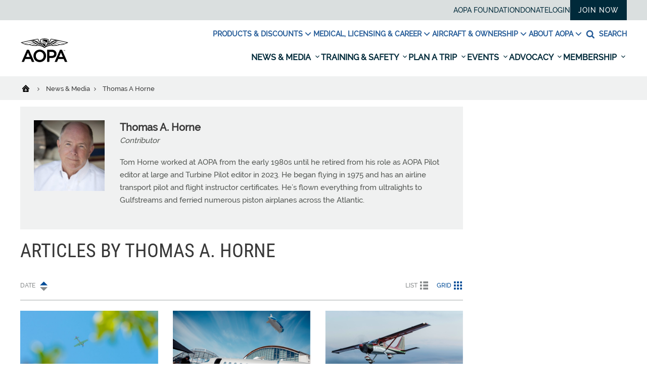

--- FILE ---
content_type: text/html; charset=utf-8
request_url: https://aopa.org/news-and-media/articles-by-author/thomas-a-horne
body_size: 25316
content:
















<!DOCTYPE html>
<html  lang="en">
<head>
    <meta charset="UTF-8">
    <title>Thomas A Horne - AOPA</title>

    <meta name="viewport" content="width=device-width, initial-scale=1.0">
        <meta name="title" content="Thomas A Horne" />
                    <meta name="pagetype" content="Person" />
        <!-- BEGIN NOINDEX -->
        <meta property="og:title" content="Thomas A Horne" />
    <!-- END NOINDEX -->
        <meta property="og:url" content="https://aopa.org/news-and-media/articles-by-author/thomas-a-horne" />
                        <meta name="twitter:title" content="Thomas A Horne" />
            <meta name="twitter:site" content="@aopa" />
                    <meta name="dcterms.title" content="Thomas A Horne" />
            <meta name="dcterms.date" content="19-02-2016" />
    <meta name="dcterms.type" content="Text" />
    <meta name="dcterms.format" content="text/html" />
        <meta name="dcterms.identifier" content="https://aopa.org/news-and-media/articles-by-author/thomas-a-horne" />
        <link href="/bundles/styles/aopa/site-refresh.css?v=T0r04LzIrALTzapNKAX5M2MlvsO9spUw3KUBBuMXqoU1" rel="stylesheet"/>

    <script src="https://maps.googleapis.com/maps/api/js?key=AIzaSyAG8N_LwwgDsaSGQjSoluB6cyy0AyyASP0&libraries=places"></script>
    <script src="https://js.stripe.com/v3/"></script>
    <script src="/js/aopa/sfprogressbar/sfprogressbar.js"></script>

        <link rel="canonical" href="https://aopa.org/news-and-media/articles-by-author/thomas-a-horne" />
    <script>
            var Aopa = {
                AIRPORTS_API_URL: "https://webapp.aopa.org/AirportsAPI",
                GOOGLE_MAPS_API_KEY: "AIzaSyDZDcKf_bdy492OuqusX-rrFLGGIgERPeI",
                AERIUM_API_URL: "https://webapp.aopa.org/aerium"
            };
    </script>

    
        <style>
			    
        </style>
        <script type="text/javascript">
			    
        </script>
    <!-- global UTM tracker -->
<script>
(function () {
  const params = new URLSearchParams(window.location.search);
  const utmKeys = [
    'utm_source',
    'utm_medium',
    'utm_campaign',
    'utm_term',
    'utm_content'
  ];

  const now = Date.now();
  const twoWeeks = 1000 * 60 * 60 * 24 * 14; // 14 days in ms

  const hasUTMInURL = utmKeys.some(key => params.has(key));

  if (hasUTMInURL) {
    // Save UTM params with timestamp
    utmKeys.forEach(key => {
      if (params.has(key)) {
        const value = params.get(key);
        if (value) {
          localStorage.setItem(key, value);
          localStorage.setItem(`${key}_timestamp`, now.toString());
        }
      }
    });
  } else {
    // No UTM params — check for expired or missing timestamps
    utmKeys.forEach(key => {
      const ts = parseInt(localStorage.getItem(`${key}_timestamp`), 10);
      if (isNaN(ts) || now - ts > twoWeeks) {
        localStorage.removeItem(key);
        localStorage.removeItem(`${key}_timestamp`);
      }
    });
  }
})();
</script>

<meta name="msvalidate.01" content="E4D8C5B11840FBA3553CA1DED804399A" />
<script type="application/ld+json">
{"@context" : "https://schema.org","@type" : "WebSite","name" : "Aircraft Owners and Pilots Association (AOPA)","alternateName" : "AOPA","url" : "https://www.aopa.org/","potentialAction":{"@type": "SearchAction","target":{"@type":"EntryPoint","urlTemplate":"https://www.aopa.org/search#q{search_term_string}&sort=relevancy"},"query-input": "required name=search_term_string"}}
</script>


<!-- <head> section GTM Code -->
<!-- Google Tag Manager -->
<script>(function(w,d,s,l,i){w[l]=w[l]||[];w[l].push({'gtm.start':
new Date().getTime(),event:'gtm.js'});var f=d.getElementsByTagName(s)[0],
j=d.createElement(s),dl=l!='dataLayer'?'&l='+l:'';j.async=true;j.src=
'https://www.googletagmanager.com/gtm.js?id='+i+dl;f.parentNode.insertBefore(j,f);
})(window,document,'script','dataLayer','GTM-TZM532');</script>
<!-- End Google Tag Manager -->
<!-- /<head> section GTM Code -->

<script defer data-domain="aopa.org" src="https://plausible.io/js/script.file-downloads.hash.outbound-links.pageview-props.tagged-events.js"></script>
<script>window.plausible = window.plausible || function() { (window.plausible.q = window.plausible.q || []).push(arguments) }</script>


<script>
!function(){const e="\n        body:not(.in-sitecore) .jhGated {\n            display: none !important;\n        }\n        body.fonzie:not(.in-sitecore) .jhGate {\n            display: none !important;\n        }\n        body.fonzie:not(.in-sitecore) .jhGated {\n            display: inline-block !important;\n        }\n    ",t=document.createElement("style");t.type="text/css",t.styleSheet?t.styleSheet.cssText=e:t.appendChild(document.createTextNode(e)),document.head.appendChild(t)}();const userLevels={none:0,webuser:1,member:2,pps:3};function getCookieValue(e){const t=document.cookie.split(";");for(let n=0;n<t.length;n++){const s=t[n].trim();if(s.startsWith(e+"="))return decodeURIComponent(s.substring(e.length+1))}return null}function isCookieExpired(e){const t=new Date;return new Date(e)<t}function getUserStatus(){const e=getCookieValue("Ticket");if(!e)return"none";const t=e.match(/expires&([^&]*)/),n=t?t[1]:null,s=e.indexOf("&aces&");if(-1===s)return"webuser";const o=e.indexOf("&",s+6),i=e.substring(s+6,-1!==o?o:e.length).split("*");return i.some((e=>e.startsWith("pps,")))?n&&isCookieExpired(n)?"expired":"pps":i.some((e=>e.startsWith("member,")))?n&&isCookieExpired(n)?"expired":"member":"webuser"}document.addEventListener("DOMContentLoaded",(()=>{const e=getUserStatus();document.querySelectorAll(".jhGated").forEach((t=>{const n=t.getAttribute("data-user-level")||"member";userLevels[e]<userLevels[n]?t.remove():t.style.display="inline-block"})),userLevels[e]>=userLevels.member&&document.body.classList.add("fonzie")}));
</script>

<style>

@media screen and (min-width: 768px) and (max-width: 1110px) {
    #mobileDrawer {
        max-height: 60vh!important;
        overflow-y: scroll!important;
    }
}


/* unstickify the nav in EE */
body.in-sitecore .js-refresh-nav.sticky-header {
    position: relative!important;
    z-index: 1!important;
}

/* Experimental removal of the utility nav going away on scroll */
.sticky-header .header__links {
    overflow: visible !important;
    height: 40px!important;
}


/* Adding a little guy to the My Account link in Utility Nav */
.utility-wrapper a[href="/account/aopaaccount"] {
   font-weight: 600;
    position: relative;
    padding-left: 17px;
}

.utility-wrapper a[href="/account/aopaaccount"]:before {
 content: url("https://download.aopa.org/web/user-icon.svg");
display: inline-block;
  width: 12px;
  height: 10px;
    position: absolute;
    left: 0;
    top: 2px;
    opacity: 0.7;
}









    .hp-hero h3 {
        bottom: 6px!important;
    }




.js-dropdown--open {
    position: absolute;
    display: block
}
 
@media(max-width: 1530px) {
    .secondary-nav li:nth-of-type(3) .js-dropdown--open {
        right:0;
    }
}


.aircraftDetailLead a[href="https://www.aopa.org/go-fly/aircraft-and-ownership/buying-an-aircraft/vref-aircraft-valuation"] {
    display: none!important;
}

.masonry__lightbox {
    z-index: 99999!important;
}

.image-zoomable__zoom.js-image-zoomable__zoom--out  {
    top: 0!important;
    right: 20px!important;
    bottom: auto!important;
}

.image-zoomable__bigimg {
    z-index: 99999!important;
}

.image-zoomable:not(.is-zoomed) .image-zoomable__bigimg {
    width:0!important;
}

.alert--notice,
.alert alert--notice {
    background-color: #f2c762;
    color: #493903!important;
}

.alert--notice .alert__icon svg {
    fill: #493903!important;
}

.alert--notice .alert__close:hover {
    background-color: #493903!important;
}

.alert--notice .alert__text a {
    color: #493903!important;
}


body.in-sitecore .js-refresh-nav.sticky-header {
    display: none!important;
}

#mobileDrawer {
    position: relative;
    z-index: 90;
}

#breitling-widget,
#breitling-watch-face,
#closebutton {
    z-index: 80!important;
}



.header__nav-main-list {
    background: #ffffff;
}

</style>



<script>





		var globalVariables = {
			pps_member_count: "70,000",
		};

		function aopaGlobalVars( img, reqVar ){
			/* 
			this function is triggered by an intentional image-load failure 
			as the DOM renders image onerror handler requests this function, 
			along with the variable that it wants from the following object.
			It then swaps out the .textContent of the failed image's parent
			with this new value
			
			Usage example: 
			
			<img src="nope" style="display:none;" onerror="aopaGlobalVars(this, 'variable_name_from_object');">
			*/
			
			if ( val = globalVariables[reqVar]) img.parentNode.textContent = val;
			return true;
		}

              function aopaGlobalVarsValue( reqVar ) {
                       if ( val = globalVariables[reqVar]) return val;
              }





	</script>


<style>

    html, body {
        height: initial!important;
        min-height: 100vh!important;
    }

</style>


<script>

// Central helpers
function setCookie(name, value, days, opts) {
  var d = new Date();
  d.setTime(d.getTime() + (days * 24 * 60 * 60 * 1000));
  var parts = [
    name + "=" + value,
    "expires=" + d.toUTCString(),
    "path=/",
    "SameSite=Lax"
  ];
  if (opts && opts.domain) parts.push("domain=" + opts.domain);
  if (opts && opts.secure) parts.push("Secure");
  document.cookie = parts.join(";");
}

function getCookie(name) {
  var m = document.cookie.match(new RegExp("(?:^|; )" + name.replace(/([.$?*|{}()[\]\\/+^])/g, '\\$1') + "=([^;]*)"));
  return m ? m[1] : null;
}

function deleteCookie(name, opts) {
  var parts = [name + "=; expires=Thu, 01 Jan 1970 00:00:00 GMT", "path=/", "SameSite=Lax"];
  if (opts && opts.domain) parts.push("domain=" + opts.domain);
  document.cookie = parts.join(";");
}

/**
 * Save current URL and an optional lightweight payload for the thank-you page.
 * @param {number} daysValid - cookie lifetime in days
 * @param {object} payload   - small JSON-safe object, e.g. { message, ctaText, ctaHref, refTitle, imageUrl }
 * @param {object} opts      - { domain: ".aopa.org", secure: true }
 */
function globalSetPostRedirect(daysValid = 1, payload = null, opts = {}) {
  var data = {
    url: window.location.href,
    ts: Date.now(),
    payload: payload || null
  };

  // Encode JSON compactly and safely for cookie storage
  var encoded = encodeURIComponent(JSON.stringify(data));

  // Cheap guardrail for cookie size. Trim payload if you must.
  if (encoded.length > 3500) {
    console.warn("PostRedirect cookie payload is getting chunky. Trim it under ~3.5KB.");
  }

  setCookie("PostRedirect", encoded, daysValid, opts);
}

/** Retrieve parsed data: { url, ts, payload } or null */
function getPostRedirectData() {
  var raw = getCookie("PostRedirect");
  if (!raw) return null;
  try {
    return JSON.parse(decodeURIComponent(raw));
  } catch (_) {
    return null;
  }
}

/** Use once then clear, to avoid weird loops */
function consumePostRedirect(opts = {}) {
  var data = getPostRedirectData();
  deleteCookie("PostRedirect", opts);
  return data;
}

</script>








    
<script data-ad-client="ca-pub-9197809393164564" async src="https://securepubads.g.doubleclick.net/pagead/js/adsbygoogle.js"></script>

<script type="text/javascript">
var googletag = googletag || {};
  googletag.cmd = googletag.cmd || [];

  var topLeaderboard, middleLeaderboard, bottomLeaderboard, rectangle1, rectangle2, rectangle3,
    mobileLeaderboard, adhesion, mobileRectangle1, mobileRectangle2, mobileRectangle3, mobileRectangle4,
    overlay, outstream, widgetRectangle, inlineRectangle1, inlineRectangle2, inlineRectangle3, takeover1, takeover2;

  var isMobile = /iPhone|iPod|BlackBerry|Opera Mini|(android|bb\d+|meego).+mobile/i.test(navigator.userAgent) && screen.width < 720;
console.log('isMobile: '+isMobile);

  googletag.cmd.push(function() {
    pushdownSizes = [[970, 90], [970, 250]];
    leaderboardSizes = [[728, 90], []];
    rectangleSizes = [[300, 250], [300, 600]];
    mobileLeaderboardSizes = [[320, 100], []];
    mobileRectangleSizes = [[300, 250], []];
    adhesionSizes = [[320, 50], [300, 50]];
    takeoverSizes = [[2400, 1282], [1, 1]];
    takeover2Sizes = [[1240, 158], [1, 1]];

    pushdownMapping = googletag.sizeMapping()
        .addSize([960, 720], pushdownSizes)
        .addSize([0, 0], [])
        .build();

    leaderboardMapping = googletag.sizeMapping()
        .addSize([768, 400], [728, 90], leaderboardSizes)
        .addSize([0, 0], [])
        .build();

    rectangleMapping = googletag.sizeMapping()
        .addSize([960, 720], rectangleSizes)
        .addSize([768, 400], [300, 250])
        .addSize([0, 0], [])
        .build();

    mobileLeaderboardMapping = googletag.sizeMapping()
        .addSize([0, 0], mobileLeaderboardSizes)
        .addSize([768, 400], [])
        .build();

    mobileRectangleMapping = googletag.sizeMapping()
        .addSize([0, 0], mobileRectangleSizes)
        .addSize([768, 400], [])
        .build();

    adhesionMapping = googletag.sizeMapping()
        .addSize([0, 0], adhesionSizes)
        .addSize([768, 400], [])
        .build();
       
    takeoverMapping = googletag.sizeMapping()
        .addSize(takeoverSizes)
        .addSize([2400, 1282], [1, 1])
        .build();

    takeover2Mapping = googletag.sizeMapping()
        .addSize(takeover2Sizes)
        .addSize([1240, 158], [1, 1])
        .build();

    if (!isMobile) {
          topLeaderboard = googletag
            .defineSlot(
              "/21794231495/news/leaderboard",
              pushdownSizes,
              "div-gpt-ad-leaderboard-top"
            )
            .defineSizeMapping(pushdownMapping)
            .setTargeting('div_id', ['div-gpt-ad-leaderboard-top'])
            .setTargeting('pos', ['1'])
            .addService(googletag.pubads());
          middleLeaderboard = googletag
            .defineSlot(
              "/21794231495/news/leaderboard",
              leaderboardSizes,
              "div-gpt-ad-leaderboard-middle"
            )
            .defineSizeMapping(leaderboardMapping)
            .setTargeting('div_id', ['div-gpt-ad-leaderboard-middle'])
            .setTargeting('pos', ['2'])
            .addService(googletag.pubads());
          middleLeaderboard2 = googletag
            .defineSlot(
              "/21794231495/news/leaderboard",
              leaderboardSizes,
              "div-gpt-ad-leaderboard-middle2"
            )
            .defineSizeMapping(leaderboardMapping)
            .setTargeting('div_id', ['div-gpt-ad-leaderboard-middle2'])
            .setTargeting('pos', ['3'])
            .addService(googletag.pubads());
          bottomLeaderboard = googletag
            .defineSlot(
              "/21794231495/news/leaderboard",
              leaderboardSizes,
              "div-gpt-ad-leaderboard-bottom"
            )
            .defineSizeMapping(leaderboardMapping)
            .setTargeting('div_id', ['div-gpt-ad-leaderboard-bottom'])
            .setTargeting('pos', ['4'])
            .addService(googletag.pubads());
          rectangle1 = googletag
            .defineSlot(
              "/21794231495/news/rectangle",
              rectangleSizes,
              "div-gpt-ad-rectangle-1"
            )
            .defineSizeMapping(rectangleMapping)
            .setTargeting('div_id', ['div-gpt-ad-rectangle-1'])
            .setTargeting('pos', ['1'])
            .addService(googletag.pubads());
          rectangle2 = googletag
            .defineSlot(
              "/21794231495/news/rectangle",
              rectangleSizes,
              "div-gpt-ad-rectangle-2"
            )
            .defineSizeMapping(rectangleMapping)
            .setTargeting('div_id', ['div-gpt-ad-rectangle-2'])
            .setTargeting('pos', ['2'])
            .addService(googletag.pubads());
          rectangle3 = googletag
            .defineSlot(
              "/21794231495/news/rectangle",
              rectangleSizes,
              "div-gpt-ad-rectangle-3"
            )
            .defineSizeMapping(rectangleMapping)
            .setTargeting('div_id', ['div-gpt-ad-rectangle-3'])
            .setTargeting('pos', ['3'])
            .addService(googletag.pubads());

           inlineRectangle1 = googletag
            .defineSlot("/21794231495/news/rectangle", [300, 250], 'div-gpt-ad-rectangle-inline-1')
            .setTargeting('div_id', ['div-gpt-ad-rectangle-inline-1'])
            .setTargeting('pos', ['4'])
            .addService(googletag.pubads());

          inlineRectangle2 = googletag
            .defineSlot("/21794231495/news/rectangle", [300, 250], 'div-gpt-ad-rectangle-inline-2')
            .setTargeting('div_id', ['div-gpt-ad-rectangle-inline-2'])
            .setTargeting('pos', ['5'])
            .addService(googletag.pubads());

          inlineRectangle3 = googletag
            .defineSlot("/21794231495/news/rectangle", [300, 250], 'div-gpt-ad-rectangle-inline-3')
            .setTargeting('div_id', ['div-gpt-ad-rectangle-inline-3'])
            .setTargeting('pos', ['6'])
            .addService(googletag.pubads());  

          takeover1 = googletag
            .defineSlot("/21794231495/news/background_takeover", [[2400, 1282], [1, 1]], 'div-gpt-ad-takeover-1')
            .setTargeting('div_id', ['div-gpt-ad-takeover-1'])
            .setTargeting('pos', ['1'])
            .addService(googletag.pubads());  

          takeover2 = googletag
            .defineSlot("/21794231495/news/background_takeover2", [[1240, 158], [1, 1]], 'div-gpt-ad-takeover-2')
            .setTargeting('div_id', ['div-gpt-ad-takeover-2'])
            .setTargeting('pos', ['1'])
            .addService(googletag.pubads()); 
        }

        if (isMobile) {
          mobileLeaderboard = googletag
            .defineSlot(
              "/21794231495/news/mobile_leaderboard",
              mobileLeaderboardSizes,
              "div-gpt-ad-leaderboard-mobile"
            )
            .defineSizeMapping(mobileLeaderboardMapping)
            .setTargeting('div_id', ['div-gpt-ad-leaderboard-mobile'])
            .setTargeting('pos', ['1'])
            .addService(googletag.pubads());
          adhesion = googletag
            .defineSlot(
              "/21794231495/news/adhesion",
              adhesionSizes,
              "div-gpt-ad-adhesion"
            )
            .defineSizeMapping(adhesionMapping)
            .setTargeting('div_id', ['div-gpt-ad-adhesion'])
            .setTargeting('pos', ['2'])
            .addService(googletag.pubads());
          mobileRectangle1 = googletag
            .defineSlot(
              "/21794231495/news/mobile_rectangle",
              mobileRectangleSizes,
              "div-gpt-ad-rectangle-mobile-1"
            )
            .defineSizeMapping(mobileRectangleMapping)
            .setTargeting('div_id', ['div-gpt-ad-rectangle-mobile-1'])
            .setTargeting('pos', ['1'])
            .addService(googletag.pubads());
          mobileRectangle2 = googletag
            .defineSlot(
              "/21794231495/news/mobile_rectangle",
              mobileRectangleSizes,
              "div-gpt-ad-rectangle-mobile-2"
            )
            .defineSizeMapping(mobileRectangleMapping)
            .setTargeting('div_id', ['div-gpt-ad-rectangle-mobile-2'])
            .setTargeting('pos', ['2'])
            .addService(googletag.pubads());
          mobileRectangle3 = googletag
            .defineSlot(
              "/21794231495/news/mobile_rectangle",
              mobileRectangleSizes,
              "div-gpt-ad-rectangle-mobile-3"
            )
            .defineSizeMapping(mobileRectangleMapping)
            .setTargeting('div_id', ['div-gpt-ad-rectangle-mobile-3'])
            .setTargeting('pos', ['3'])
            .addService(googletag.pubads());
          mobileRectangle4 = googletag
            .defineSlot(
              "/21794231495/news/mobile_rectangle",
              mobileRectangleSizes,
              "div-gpt-ad-rectangle-mobile-4"
            )
            .defineSizeMapping(mobileRectangleMapping)
            .setTargeting('div_id', ['div-gpt-ad-rectangle-mobile-4'])
            .setTargeting('pos', ['4'])
            .addService(googletag.pubads());

            takeover1 = googletag
            .defineSlot("/21794231495/news/background_takeover", [[2400, 1282], [1, 1]], 'div-gpt-ad-takeover-1')
            .setTargeting('div_id', ['div-gpt-ad-takeover-1'])
            .setTargeting('pos', ['1'])
            .addService(googletag.pubads());  

            takeover2 = googletag
            .defineSlot("/21794231495/news/background_takeover2", [[1240, 158], [1, 1]], 'div-gpt-ad-takeover-2')
            .setTargeting('div_id', ['div-gpt-ad-takeover-2'])
            .setTargeting('pos', ['1'])
            .addService(googletag.pubads());  
        }

        widgetRectangle = googletag
            .defineSlot("/21794231495/widget", [300, 500], 'div-gpt-ad-1555436956123-0')
            .setTargeting('div_id', ['div-gpt-ad-1555436956123-0'])
            .setTargeting('pos', ['4'])
            .addService(googletag.pubads());

        overlay = googletag
          .defineOutOfPageSlot("/21794231495/news/oop", "div-gpt-ad-oop")
          .setTargeting('div_id', ['div-gpt-ad-oop'])
          .setTargeting('pos', ['4'])
          .addService(googletag.pubads());
        outstream = googletag
          .defineOutOfPageSlot("/21794231495/news/outstream", "div-gpt-ad-outstream")
          .setTargeting('div_id', ['div-gpt-ad-outstream'])
          .setTargeting('pos', ['5'])
          .addService(googletag.pubads());
        googletag.pubads()
         .setTargeting('section','2.0_News & Media')
.setTargeting('subsection','')
.setTargeting('subsection2','')

.setTargeting('topic',[])
.setTargeting('aid','f8d1260b-bb84-4004-a06a-8763f258775c')
.setTargeting('publication','')

.setTargeting('publication_issue','')

.setTargeting('ps.asnvolunteer','false')
.setTargeting('ps.member','false')
.setTargeting('ps.pps','false')
.setTargeting('ps.osc','false')
.setTargeting('ps.expires','')

.setTargeting('ps.homeairport','')

.setTargeting('pilottype','')

.setTargeting('kw','')
.setTargeting('page_type','Person Page')
.setTargeting('isprod','true')
;
    googletag.pubads().collapseEmptyDivs();
    googletag.pubads().disableInitialLoad();
    googletag.enableServices();
  });
</script>
    

    

    <meta name="referrer" content="no-referrer-when-downgrade">
</head>

<body class="join">
    <script type='text/javascript'> author=''; topic=''; mem=''; memtype='';acttype=''; </script>
    
    <!-- Google Tag Manager (noscript) -->
<noscript><iframe src="https://www.googletagmanager.com/ns.html?id=GTM-TZM532"
height="0" width="0" style="display:none;visibility:hidden"></iframe></noscript>
<!-- End Google Tag Manager (noscript) -->

<style>

.alert:not(.alert--notice) {
    font-size: 1.2em!important;
}
.alerts {
    display: block!important;
}


/* Hiding bookmark icon */
	div.breadcrumbs .breadcrumbs__bookmark {
		display: none!important;
	}

/* HIDING THE SHARE VIA EMAIL ICON */
.at-icon-wrapper.at-share-btn.at-svc-email {
	display: none!important;	
}

// temporary gated content styles, pending merge into master

.gated-content-upsell {
	max-width: 1200px;
	margin: 0 auto;
	padding: 0 0.625rem;
}

@media screen and (min-width: 521px) {
  .gated-content-upsell {    
	padding: 0 20px;    
	padding: 0 1.25rem;
  }
}

@media screen and (min-width: 1201px) {
  .gated-content-upsell {    
	padding: 0 0;
  }
}

.app *, .app *:after, .app *:before { 
    display: none!important; 
}
	
/* home page hero font hot-fix */
h2.hero__title,
.footer__large-link,
.footer__info strong {
	font-family: Raleway, Helvetica, Arial, sans-serif!important;
}

@media screen and (max-width: 759px) {

.header__burger {
    margin-left: auto;
}

    .accountpages .myaccount_sub_nav {
        flex-wrap: wrap!important;
        border-top: 1px solid #eee!important;
    }


    .accountpages .myaccount_sub_nav li {
        display: block!important;
        width: 50%!important;
        margin-bottom: 0!important;
        border-bottom: 1px solid #eee;
    }

    .accountpages .myaccount_sub_nav li:nth-child(2n) {
        border-left: 1px solid #eee!important;
    }

    .accountpages a.button {
        padding: 1em 2em!important;
        margin: 1em 0!important;
    }

    .accountpages .membership_info_fields {
        padding: 0 20px!important;
    }

    .accountpages .CCPAFooter {
        padding: 20px!important;
    }
    
}

/*add CSS from GAM*/
#div-gpt-ad-rectangle-mobile-1.advertisement--old-inline, #div-gpt-ad-rectangle-mobile-2.advertisement--old-inline, #div-gpt-ad-rectangle-mobile-3.advertisement--old-inline, #div-gpt-ad-rectangle-mobile-4.advertisement--old-inline{
display:block;
}
@media (min-width: 881px){
#div-gpt-ad-rectangle-mobile-1.advertisement--old-inline, #div-gpt-ad-rectangle-mobile-2.advertisement--old-inline, #div-gpt-ad-rectangle-mobile-3.advertisement--old-inline, #div-gpt-ad-rectangle-mobile-4.advertisement--old-inline{
display:none;
}
}
/*****  ADVERTISING *****/
/* leaderboard */ 
#div-gpt-ad-leaderboard-top iframe[data-is-safeframe='true']:hover, 
#div-gpt-ad-leaderboard-top.hoverIE iframe {  
	 height: 415px !important;  transition: all 400ms ease-in-out; 
}

/* expand Right sidebar Ad */

#div-gpt-ad-rectangle-1 iframe[data-is-safeframe='true']:hover, 
#div-gpt-ad-rectangle-2 iframe[data-is-safeframe='true']:hover,
#div-gpt-ad-rectangle-3 iframe[data-is-safeframe='true']:hover,
#div-gpt-ad-rectangle-4 iframe[data-is-safeframe='true']:hover,
.column-300 #div-gpt-ad-rectangle-inline-1 iframe[data-is-safeframe='true']:hover,
.column-300 #div-gpt-ad-rectangle-inline-2 iframe[data-is-safeframe='true']:hover,
.column-300 #div-gpt-ad-rectangle-inline-3 iframe[data-is-safeframe='true']:hover,
.column-300 #div-gpt-ad-rectangle-inline-4 iframe[data-is-safeframe='true']:hover,
.column-373 #div-gpt-ad-rectangle-inline-1 iframe[data-is-safeframe='true']:hover,
.column-373 #div-gpt-ad-rectangle-inline-2 iframe[data-is-safeframe='true']:hover,
.column-373 #div-gpt-ad-rectangle-inline-3 iframe[data-is-safeframe='true']:hover,
.column-373 #div-gpt-ad-rectangle-inline-4 iframe[data-is-safeframe='true']:hover,
#div-gpt-ad-rectangle-1.hoverIE iframe,
#div-gpt-ad-rectangle-2.hoverIE iframe,
#div-gpt-ad-rectangle-3.hoverIE iframe,
#div-gpt-ad-rectangle-inline-1.hoverIE iframe
#div-gpt-ad-rectangle-inline-2.hoverIE iframe,
#div-gpt-ad-rectangle-inline-3.hoverIE iframe {
	width: 600px;
	 transform: translateX(-300px);
	transition: all 400ms ease-in-out;
		position: relative;
		z-index: 3;
}

  .column-860 #div-gpt-ad-rectangle-inline-1 .expandAd250R::after {
	transform: rotate(-90deg);
	left: calc(100% - 30px);
		border-top-left-radius: 0;
	}
	.column-860 #div-gpt-ad-rectangle-inline-1 .expandAd250:hover::after {
	   left: 572px;
	   transform: rotate(90deg);
	   border-bottom-left-radius: 0;
	}



/* expandAd250 inline */
@media screen and (min-width: 610px) {
  #div-gpt-ad-rectangle-inline-1 iframe[data-is-safeframe='true']:hover, 
 #div-gpt-ad-rectangle-inline-1.hoverIE iframe {
	width: 600px;
	transition: all 400ms ease-in-out;
		position: relative;
		z-index: 3;
  }
}
@media (min-width: 881px){
#div-gpt-ad-1555436956123-0 div, #div-gpt-ad-1555436956123-0 div iframe{
width:100% !important;
height:540px !important;
}
}

.intro-block__dateline{
display:flex;
height:45px;
}

.intro-block__magazinelogo svg{
width:188px;
margin-right:10px;
overflow:visible; 
fill: #878a8b;
}
.zEWidget-launcher { margin-bottom: 90px !important; }

.hp-widgets__tools .widget-content section form input{
line-height:0;
}
@media (min-width: 881px){.footer a.footer__social-link--shareaviation{display:none;}}
.footer a.footer__social-link--shareaviation{display:none;}

@media (max-width: 480px){
	.column-860 .richtext img{
		width:100% !important;
	}
}
.lounchjep { display:none; }




.pic-modal-overlay {
	height: 0%;
	overflow: hidden;
}
.pic-modal {
	display: none;
	height: 0%;
	overflow: hidden;
}
</style>

<script>
// add a sitecore class if we're in EE
document.addEventListener("DOMContentLoaded", function() {
    if (window.Sitecore && window.Sitecore.PageModes && window.Sitecore.PageModes.ChromeManager) {
        document.body.classList.add("in-sitecore");
    }
});


// Update YCF modal success address
if (window.location.href.indexOf("/training-and-safety") > 0) {
	// Excludes /cfis and /lapsed-pilots sections
	if ((window.location.href.indexOf("/cfis") == -1) && (window.location.href.indexOf("/lapsed-pilots") == -1)) {
		// In the correct site section, defer until jQuery loads
		defer(waitForYCFModal);
	} else {
		// Exit out, wrong subsection
	}
} else {
	// Exit out, wrong site section
}

// Defer again for finding YCF element, which will be instantiated by jquery
function deferYCF(method) {
	var ycfModalPresent = document.getElementById("ycf-form");
	if(ycfModalPresent) {
		// Found YCF element, call method
		method();
	} else {
		// Defer YCF tick
		setTimeout(function() { deferYCF(method) }, 250);
	}
}
function waitForYCFModal () {
	deferYCF(updateYCFModal);
}

function updateYCFModal() {
		document.getElementById("YCFSpecialEdForm").elements["_successURL"].value = "https://www.aopa.org/External-Redirects-and-Vanity-URLs/You-Can-Fly/Special-Edition-Nxtbook-redirect";
}

</script>

<style>
.coveo-facet-breadcrumb-clear {
	position: relative;
}
.coveo-facet-breadcrumb-value {
	background-color: #e6e6e6 !important;
}
</style>

<script>
function setCookie(name,value,days) {
	var expires = "";
	if (days) {
		var date = new Date();
		date.setTime(date.getTime() + (days*24*60*60*1000));
		expires = "; expires=" + date.toUTCString();
	}
	document.cookie = name + "=" + (value || "")  + expires + "; path=/";
}

setCookie('aopaYCF-special','true',7);
</script>

    <!-- BEGIN NOINDEX -->
        <!-- Advertisement -->
        <div class="advertisement">
            <div class="l-wrapper">
                <div class="l-column">
                    <div id="div-gpt-ad-leaderboard-top">
  <script>
      if (!isMobile) {
        googletag.cmd.push(function() {googletag.display('div-gpt-ad-leaderboard-top');googletag.pubads().refresh([topLeaderboard]);});
      }
  </script>
</div>

<div id="div-gpt-ad-leaderboard-mobile">
    <script>
        if (isMobile) {
            googletag.cmd.push(function() {googletag.display('div-gpt-ad-leaderboard-mobile');googletag.pubads().refresh([mobileLeaderboard]);});
        }
    </script>
  </div>

                </div>
            </div>
        </div>


    
    
    

    
    	<div class="alerts">
	</div>

    

    
<nav class="js-refresh-nav">
  <div class="sticky-header-wrapper" style="height:auto">
    <header class="header" id="header" style="top: -177px">
      <div class="header__links">
        <div class="l-wrapper">
          <div class="l-column">
            <ul class="utility-wrapper">
                <li>
    <a class="single-link" title="AOPA Foundation" href="https://foundation.aopa.org/" target="|Custom">AOPA Foundation</a>
  </li>
  <li>
    <a class="single-link" href="https://webforms.aopa.org/give/756164/#!/donation/checkout">Donate</a>
  </li>
  <li>
    <a class="single-link" href="https://www.aopa.org/login">LOGIN</a>
  </li>

                <li>
    <a class="user-status-link" href="https://www.aopa.org/account/multipagejoin?pid=517757842&amp;keycode=M2007W01">Join Now</a>
  </li>

            </ul>
          </div>
        </div>
      </div>
      <div class="l-wrapper main-nav-links">
            <div class="header__logo--sticky">
        <a href="/" aria-label="AOPA home">
            <img src="/-/media/Images/AOPA-Main/AOPA-Special-Use-Logo_Wings-Only.png?h=22&amp;iar=0&amp;w=112&amp;hash=621EA0995F83A5CFCE32103196C46772" alt="AOPA" width="112" height="22" />
        </a>
    </div>
<div class="header__aopa-links">
  <ul class="secondary-nav">
        <li class="secondary-item">
          <button type="button" class="js-dropdownBtn secondary-nav__btn">
            Products &amp; Discounts
            <svg xmlns="http://www.w3.org/2000/svg"
                 viewBox="0 0 24 24"
                 fill="none"
                 stroke="currentColor"
                 stroke-width="2"
                 class="feather feather-chevron-down dropdown-arrow">
              <polyline points="6 9 12 15 18 9"></polyline>
            </svg>
          </button>
          <ul class="secondary-dropdown hidden">
            <li>
              <div class="dropdown-menu__dropdown">
                <div class="col-left">
                  <p class="col-left__title">Products &amp; Discounts</p>
                </div>
                <div class="col-right">
<a class="col-right__links" href="/membership/member-offers">Member Discounts</a><a class="col-right__links" href="/membership/products-and-discounts">AOPA Products &amp; Savings</a>                </div>
              </div>
            </li>
          </ul>
        </li>
        <li class="secondary-item">
          <button type="button" class="js-dropdownBtn secondary-nav__btn">
            Medical, Licensing &amp; Career
            <svg xmlns="http://www.w3.org/2000/svg"
                 viewBox="0 0 24 24"
                 fill="none"
                 stroke="currentColor"
                 stroke-width="2"
                 class="feather feather-chevron-down dropdown-arrow">
              <polyline points="6 9 12 15 18 9"></polyline>
            </svg>
          </button>
          <ul class="secondary-dropdown hidden">
            <li>
              <div class="dropdown-menu__dropdown">
                <div class="col-left">
                  <p class="col-left__title">Medical, Licensing &amp; Career</p>
                </div>
                <div class="col-right">
<a class="col-right__links" href="/go-fly/medical-resources">Medical Resources</a><a class="col-right__links" href="/go-fly/basicmed">BasicMed</a><a class="col-right__links" href="https://www.aopa.org/training-and-safety/cfis/flight-instructor-resources/cfi-renewal">CFI Renewal (eFIRC)</a><a class="col-right__links" href="/go-fly/pic">Pilot Information Center</a><a class="col-right__links" href="/training-and-safety/career">Career Pilots</a><a class="col-right__links" href="/about/hr/aviation-job-postings">Aviation Job Board</a>                </div>
              </div>
            </li>
          </ul>
        </li>
        <li class="secondary-item">
          <button type="button" class="js-dropdownBtn secondary-nav__btn">
            Aircraft &amp; Ownership
            <svg xmlns="http://www.w3.org/2000/svg"
                 viewBox="0 0 24 24"
                 fill="none"
                 stroke="currentColor"
                 stroke-width="2"
                 class="feather feather-chevron-down dropdown-arrow">
              <polyline points="6 9 12 15 18 9"></polyline>
            </svg>
          </button>
          <ul class="secondary-dropdown hidden">
            <li>
              <div class="dropdown-menu__dropdown">
                <div class="col-left">
                  <p class="col-left__title">Aircraft &amp; Ownership</p>
                </div>
                <div class="col-right">
<a class="col-right__links" href="/go-fly/aircraft-and-ownership" target="|Custom">Aircraft &amp; Ownership</a><a class="col-right__links" href="/go-fly/aircraft-and-ownership/aircraft-guide">Aircraft Guide</a><a class="col-right__links" href="https://finance.aopa.org/">AOPA Finance</a><a class="col-right__links" title="Aircraft Valuation" href="/go-fly/aircraft-and-ownership/buying-an-aircraft/aircraft-valuation">Aircraft Valuation</a><a class="col-right__links" href="https://youcanfly.aopa.org/flying-clubs/flying-club-finder#t=tagFlyingClubs&amp;sort=%40aopaufbusinessname%20ascending">Flying Club Finder</a><a class="col-right__links" href="https://www.assuredpartners.com/aerospace/light-aircraft-insurance/?utm_source=aopa&amp;utm_medium=web&amp;utm_campaign=website">Insurance</a><a class="col-right__links" href="/go-fly/aircraft-and-ownership/operating-costs-calculator">Operating Costs Calculator</a><a class="col-right__links" href="/go-fly/aircraft-and-ownership/buying-an-aircraft">Buying an Aircraft</a><a class="col-right__links" href="/go-fly/aircraft-and-ownership/selling-an-aircraft">Selling an Aircraft</a>                </div>
              </div>
            </li>
          </ul>
        </li>
        <li class="secondary-item">
          <button type="button" class="js-dropdownBtn secondary-nav__btn">
            About AOPA
            <svg xmlns="http://www.w3.org/2000/svg"
                 viewBox="0 0 24 24"
                 fill="none"
                 stroke="currentColor"
                 stroke-width="2"
                 class="feather feather-chevron-down dropdown-arrow">
              <polyline points="6 9 12 15 18 9"></polyline>
            </svg>
          </button>
          <ul class="secondary-dropdown hidden">
            <li>
              <div class="dropdown-menu__dropdown">
                <div class="col-left">
                  <p class="col-left__title">About AOPA</p>
                </div>
                <div class="col-right">
<a class="col-right__links" href="/about" target="|Custom">About AOPA</a><a class="col-right__links" href="/advertising" target="|Custom">Advertising</a><a class="col-right__links" href="https://iaopa.aopa.org/" target="|Custom">AOPA International</a><a class="col-right__links" href="/about/aopa-partners" target="|Custom">AOPA Partners</a><a class="col-right__links" href="https://www.flightoutfitters.com/aopa/">AOPA Merchandise</a><a class="col-right__links" href="/about/contact-aopa" target="|Custom">Contact AOPA</a><a class="col-right__links" href="/about/governance" target="|Custom">Governance</a><a class="col-right__links" href="/about/hr" target="|Custom">Join the AOPA Team</a><a class="col-right__links" href="/media-room" target="|Custom">Media Room</a><a class="col-right__links" href="/about/mission-vision-and-values" target="|Custom">Mission, Vision and Values</a>                </div>
              </div>
            </li>
          </ul>
        </li>
    <li class="header__search">
      ﻿    <button id="search-btn" type="button">
      <svg viewBox="0 0 216 146">
        <path d="M172.77,123.025L144.825,95.08c6.735-9.722,10.104-20.559,10.104-32.508c0-7.767-1.508-15.195-4.523-22.283
 c-3.014-7.089-7.088-13.199-12.221-18.332s-11.242-9.207-18.33-12.221c-7.09-3.015-14.518-4.522-22.285-4.522
 c-7.767,0-15.195,1.507-22.283,4.522c-7.089,3.014-13.199,7.088-18.332,12.221c-5.133,5.133-9.207,11.244-12.221,18.332
 c-3.015,7.089-4.522,14.516-4.522,22.283c0,7.767,1.507,15.193,4.522,22.283c3.014,7.088,7.088,13.197,12.221,18.33
 c5.133,5.134,11.244,9.207,18.332,12.222c7.089,3.015,14.516,4.522,22.283,4.522c11.951,0,22.787-3.369,32.509-10.104l27.945,27.863
 c1.955,2.064,4.397,3.096,7.332,3.096c2.824,0,5.27-1.032,7.332-3.096c2.064-2.063,3.096-4.508,3.096-7.332
 C175.785,127.479,174.781,125.034,172.77,123.025z M123.357,88.357c-7.143,7.143-15.738,10.714-25.787,10.714
 c-10.048,0-18.643-3.572-25.786-10.714c-7.143-7.143-10.714-15.737-10.714-25.786c0-10.048,3.572-18.644,10.714-25.786
 c7.142-7.143,15.738-10.714,25.786-10.714c10.048,0,18.643,3.572,25.787,10.714c7.143,7.142,10.715,15.738,10.715,25.786
 C134.072,72.62,130.499,81.214,123.357,88.357z"></path>
      </svg>
      Search
    </button>
<form action="/news-and-media/articles-by-author/thomas-a-horne" class="hidden" id="search-form" method="post"><input name="__RequestVerificationToken" type="hidden" value="GqIA88SZLsAFEk_zEB-EUsSx1tdgJxodBkhPqFwNjnKpMEqRiB2KScd2-E258oNyW5Jn5BPfddkW_9o_7qpi9hxkzWYLsqs2A4kG6vVjxwI1" /><input id="scController" name="scController" type="hidden" value="Header" /><input id="scAction" name="scAction" type="hidden" value="QuickSearchBarSubmit" /><input id="scArea" name="scArea" type="hidden" value="Aopa" /><input id="SearchPageUrl" name="SearchPageUrl" type="hidden" value="/search" />      <label for="search-submit">
        <button id="search-submit" type="submit">
          <svg role="img" viewBox="0 0 216 146">
            <title>Search submit button</title>
            <path d="M172.77,123.025L144.825,95.08c6.735-9.722,10.104-20.559,10.104-32.508c0-7.767-1.508-15.195-4.523-22.283
 c-3.014-7.089-7.088-13.199-12.221-18.332s-11.242-9.207-18.33-12.221c-7.09-3.015-14.518-4.522-22.285-4.522
 c-7.767,0-15.195,1.507-22.283,4.522c-7.089,3.014-13.199,7.088-18.332,12.221c-5.133,5.133-9.207,11.244-12.221,18.332
 c-3.015,7.089-4.522,14.516-4.522,22.283c0,7.767,1.507,15.193,4.522,22.283c3.014,7.088,7.088,13.197,12.221,18.33
 c5.133,5.134,11.244,9.207,18.332,12.222c7.089,3.015,14.516,4.522,22.283,4.522c11.951,0,22.787-3.369,32.509-10.104l27.945,27.863
 c1.955,2.064,4.397,3.096,7.332,3.096c2.824,0,5.27-1.032,7.332-3.096c2.064-2.063,3.096-4.508,3.096-7.332
 C175.785,127.479,174.781,125.034,172.77,123.025z M123.357,88.357c-7.143,7.143-15.738,10.714-25.787,10.714
 c-10.048,0-18.643-3.572-25.786-10.714c-7.143-7.143-10.714-15.737-10.714-25.786c0-10.048,3.572-18.644,10.714-25.786
 c7.142-7.143,15.738-10.714,25.786-10.714c10.048,0,18.643,3.572,25.787,10.714c7.143,7.142,10.715,15.738,10.715,25.786
 C134.072,72.62,130.499,81.214,123.357,88.357z"></path>
          </svg>
        </button>
      </label>
      <label for="Keyword"><input id="Keyword" name="Keyword" type="text" placeholder="Search by keyword"></label>
      <button id="clear-search" aria-label="clear search input" type="reset">
        <svg role="img" width="10" height="10" viewBox="0 0 10 10" fill="none" xmlns="http://www.w3.org/2000/svg"><title>Clear search input button</title><path d="M8.51427 9.66683L5.00065 6.15321L1.48704 9.66683L0.333984 8.51378L3.8476 5.00016L0.333984 1.48655L1.48704 0.333496L5.00065 3.84711L8.51427 0.333496L9.66732 1.48655L6.1537 5.00016L9.66732 8.51378L8.51427 9.66683Z" fill="#002A3A"></path></svg>
      </button>
</form>
    </li>
  </ul>
</div><div class="header__logo">
  <a href="/" aria-label="AOPA home">
<img src="/-/media/Images/AOPA-Main/aopa-logo_96x51.svg?iar=0&amp;w=112&amp;hash=4D2F91DC6A9D873C830DC9C26FD2A253" alt="AOPA" width="112" />  </a>
</div>
        <div class="header__nav">
  <ul class="header__nav-main-list">
        <li class="primary-item">
          <a class="primary-link" href="#"
                  aria-label="Open dropdown menu"
                  type="button">
            News &amp; Media
            <svg xmlns="http://www.w3.org/2000/svg"
                 viewBox="0 0 24 24"
                 fill="none"
                 stroke="currentColor"
                 stroke-width="2"
                 class="primary-arrow feather feather-chevron-down">
              <polyline points="6 9 12 15 18 9"></polyline>
            </svg>
          </a>
          <ul class="header__nav-sub-list wrapNav primary-grid hidden">
              <div class="primary-grid__text">
                  <p class="primary-grid__title">
                      News &amp; Media
                  </p>
                      <p class="primary-grid__description">
                          Immerse yourself in a world of aviation insights: Explore in-depth articles, watch engaging videos, listen to enlightening podcasts, and join informative webinars.
                      </p>
                                </div>

                  <div class="primary-grid__col1">
                          <li>
                              <a href="https://aopa.org/news-and-media/news-by-topic">Latest News</a>
                          </li>
                          <li>
                              <a href="/news-and-media/publications">Magazines</a>
                          </li>
                          <li>
                              <a href="/news-and-media/aopa-video">Videos</a>
                          </li>
                          <li>
                              <a href="/news-and-media/podcasts/podcasts">Podcasts</a>
                          </li>
                  </div>
                  <div class="primary-grid__col2">
                          <li>
                              <a href="/training-and-safety/online-learning/webinar-gallery">Webinars</a>
                          </li>
                          <li>
                              <a href="/media-room">Media Room</a>
                          </li>
                          <li>
                              <a href="/about/contact-aopa">Contact Us</a>
                          </li>
                          <li>
                              <a href="/news-and-media/publications/newsletters">Newsletters</a>
                          </li>
                  </div>
          </ul>
        </li>
        <li class="primary-item">
          <a class="primary-link" href="#"
                  aria-label="Open dropdown menu"
                  type="button">
            Training &amp; Safety
            <svg xmlns="http://www.w3.org/2000/svg"
                 viewBox="0 0 24 24"
                 fill="none"
                 stroke="currentColor"
                 stroke-width="2"
                 class="primary-arrow feather feather-chevron-down">
              <polyline points="6 9 12 15 18 9"></polyline>
            </svg>
          </a>
          <ul class="header__nav-sub-list wrapNav primary-grid hidden">
              <div class="primary-grid__text">
                  <p class="primary-grid__title">
                      Training &amp; Safety
                  </p>
                      <p class="primary-grid__description">
                          Embark on a journey of continuous learning: from prepping for checkrides, perfecting instrument approaches, to proficiency flights. Enhance your aviation skills here!
                      </p>
                                </div>

                  <div class="primary-grid__col1">
                          <li>
                              <a href="/training-and-safety" target="|Custom">Training &amp; Safety Home</a>
                          </li>
                          <li>
                              <a href="/training-and-safety/learn-to-fly">Learn to Fly</a>
                          </li>
                          <li>
                              <a href="/training-and-safety/air-safety-institute">Air Safety Institute</a>
                          </li>
                          <li>
                              <a title="CFI Renewal (eFIRC)" href="https://www.aopa.org/training-and-safety/cfis/flight-instructor-resources/cfi-renewal">CFI Renewal (eFIRC)</a>
                          </li>
                          <li>
                              <a href="/training-and-safety/flight-schools">Flight Schools</a>
                          </li>
                          <li>
                              <a href="/training-and-safety/students">Students</a>
                          </li>
                  </div>
                  <div class="primary-grid__col2">
                          <li>
                              <a href="https://www.aopa.org/training-and-safety/learn-to-fly/flight-schools#t=tagFlightSchools&amp;sort=%40aopaufbusinessname%20ascending">Flight School Finder</a>
                          </li>
                          <li>
                              <a title="College Directory" href="/training-and-safety/learn-to-fly/colleges">College Directory</a>
                          </li>
                          <li>
                              <a title="CFIs" href="/training-and-safety/cfis">CFIs</a>
                          </li>
                          <li>
                              <a href="/training-and-safety/lapsed-pilots">Lapsed Pilots</a>
                          </li>
                          <li>
                              <a href="/training-and-safety/active-pilots">Active Pilots</a>
                          </li>
                          <li>
                              <a href="/training-and-safety/career">Career Pilots</a>
                          </li>
                  </div>
                  <div class="primary-grid__col3">
                          <li>
                              <a href="/training-and-safety/flight-schools/aopa-flight-training-advantage">AOPA Flight Training Advantage</a>
                          </li>
                          <li>
                              <a href="/go-fly/pic">Pilot Information Center</a>
                          </li>
                          <li>
                              <a href="/training-and-safety/online-learning">Online Learning</a>
                          </li>
                          <li>
                              <a href="/training-and-safety/flight-schools/flight-training-initiative/flight-training-awards-announcement" target="|Custom">Flight Training Awards</a>
                          </li>
                          <li>
                              <a href="https://youcanfly.aopa.org/">You Can Fly</a>
                          </li>
                          <li>
                              <a title="Aviation Scholarships" href="/training-and-safety/students/aopa-flight-training-scholarships" target="|Custom">Aviation Scholarships</a>
                          </li>
                  </div>
          </ul>
        </li>
        <li class="primary-item">
          <a class="primary-link" href="#"
                  aria-label="Open dropdown menu"
                  type="button">
            Plan a Trip
            <svg xmlns="http://www.w3.org/2000/svg"
                 viewBox="0 0 24 24"
                 fill="none"
                 stroke="currentColor"
                 stroke-width="2"
                 class="primary-arrow feather feather-chevron-down">
              <polyline points="6 9 12 15 18 9"></polyline>
            </svg>
          </a>
          <ul class="header__nav-sub-list wrapNav primary-grid hidden">
              <div class="primary-grid__text">
                  <p class="primary-grid__title">
                      Plan a Trip
                  </p>
                      <p class="primary-grid__description">
                          Embark on your next aviation adventure: Explore exciting destinations, read inspiring travel stories, plan your trip with our flight planner, and access exclusive discounts!
                      </p>
                                </div>

                  <div class="primary-grid__col1">
                          <li>
                              <a href="/travel" target="|Custom">Trip Planning Home</a>
                          </li>
                          <li>
                              <a title="Airport Directory" href="https://aopa.org/destinations/?t=airports">Airport Directory</a>
                          </li>
                          <li>
                              <a title="Explore Destinations" href="https://aopa.org/destinations/?t=activities">Explore Destinations</a>
                          </li>
                          <li>
                              <a href="/travel/destinations">Travel Stories</a>
                          </li>
                  </div>
                  <div class="primary-grid__col2">
                          <li>
                              <a href="/travel/aopa-flight-planner">AOPA Flight Planner</a>
                          </li>
                          <li>
                              <a href="/go-fly/tfrs">TFRs</a>
                          </li>
                          <li>
                              <a href="/travel/aopa-weather">AOPA Weather</a>
                          </li>
                          <li>
                              <a href="/travel/international-travel">International and Cross-Border Travel</a>
                          </li>
                  </div>
                  <div class="primary-grid__col3">
                          <li>
                              <a href="/travel/travel-discounts" target="|Custom">Travel Discounts</a>
                          </li>
                          <li>
                              <a href="/travel/emergency-assistance-plus">Emergency Assistance Plus</a>
                          </li>
                  </div>
          </ul>
        </li>
        <li class="primary-item">
          <a class="primary-link" href="#"
                  aria-label="Open dropdown menu"
                  type="button">
            Events
            <svg xmlns="http://www.w3.org/2000/svg"
                 viewBox="0 0 24 24"
                 fill="none"
                 stroke="currentColor"
                 stroke-width="2"
                 class="primary-arrow feather feather-chevron-down">
              <polyline points="6 9 12 15 18 9"></polyline>
            </svg>
          </a>
          <ul class="header__nav-sub-list wrapNav primary-grid hidden">
              <div class="primary-grid__text">
                  <p class="primary-grid__title">
                      Events
                  </p>
                      <p class="primary-grid__description">
                          Join the vibrant aviation community: Attend showcases, connect with fellow enthusiasts, participate in fly-ins, and immerse yourself in aviation events!
                      </p>
                                </div>

                  <div class="primary-grid__col1">
                          <li>
                              <a href="/community" target="|Custom">AOPA Events Home</a>
                          </li>
                          <li>
                              <a title="AOPA Events Calendar" href="https://aopa.org/destinations/?t=events">AOPA Events Calendar</a>
                          </li>
                          <li>
                              <a href="/community/buckeye-air-fair-old" target="|Custom">AOPA Fly-In at the Buckeye Air Fair</a>
                          </li>
                          <li>
                              <a title="AOPA President&#39;s Tour" href="/community/presidents-tour">AOPA President&#39;s Tour</a>
                          </li>
                          <li>
                              <a href="/community/bob-hoover-award">Hoover Trophy Reception</a>
                          </li>
                  </div>
                  <div class="primary-grid__col2">
                          <li>
                              <a title="AOPA Aviation Career Expo" href="/community/aopa-aviation-career-expo">AOPA Aviation Career Expo</a>
                          </li>
                          <li>
                              <a href="/community/old-sun-n-fun">AOPA at SUN &#39;n FUN</a>
                          </li>
                          <li>
                              <a href="/community/airventure">AOPA at EAA AirVenture</a>
                          </li>
                          <li>
                              <a href="/community/triple-tree" target="|Custom">AOPA at the Triple Tree Fly-In</a>
                          </li>
                          <li>
                              <a href="https://youcanfly.aopa.org/high-school/symposium" target="|Custom">High School Aviation STEM Symposium</a>
                          </li>
                  </div>
          </ul>
        </li>
        <li class="primary-item">
          <a class="primary-link" href="#"
                  aria-label="Open dropdown menu"
                  type="button">
            Advocacy
            <svg xmlns="http://www.w3.org/2000/svg"
                 viewBox="0 0 24 24"
                 fill="none"
                 stroke="currentColor"
                 stroke-width="2"
                 class="primary-arrow feather feather-chevron-down">
              <polyline points="6 9 12 15 18 9"></polyline>
            </svg>
          </a>
          <ul class="header__nav-sub-list wrapNav primary-grid hidden">
              <div class="primary-grid__text">
                  <p class="primary-grid__title">
                      Advocacy
                  </p>
                      <p class="primary-grid__description">
                          Join us in protecting your freedom to fly: Engage with state agencies, monitor airports, participate in lobbying efforts, and support general aviation!
                      </p>
                                </div>

                  <div class="primary-grid__col1">
                          <li>
                              <a href="/advocacy" target="|Custom">AOPA Advocacy Home</a>
                          </li>
                          <li>
                              <a href="/advocacy/100-unleaded-avgas">100 Unleaded Avgas</a>
                          </li>
                          <li>
                              <a href="/advocacy/pilots">Pilot Advocacy</a>
                          </li>
                          <li>
                              <a href="/advocacy/basicmed">BasicMed</a>
                          </li>
                          <li>
                              <a href="/advocacy/state-advocacy">State Advocacy</a>
                          </li>
                          <li>
                              <a href="/advocacy/aircraft">Aircraft Regulation</a>
                          </li>
                  </div>
                  <div class="primary-grid__col2">
                          <li>
                              <a title="Airport Support Network" href="/advocacy/airport-support-network" target="|Custom">Airport Support Network</a>
                          </li>
                          <li>
                              <a href="/advocacy/know-before-you-go">Transparency</a>
                          </li>
                          <li>
                              <a href="/advocacy/airports-and-airspace">Airports, Airspace and Weather</a>
                          </li>
                          <li>
                              <a href="/advocacy/take-action/political-action-committee">Political Action Committee</a>
                          </li>
                          <li>
                              <a href="/advocacy/take-action">Take Action</a>
                          </li>
                  </div>
          </ul>
        </li>
        <li class="primary-item">
          <a class="primary-link" href="#"
                  aria-label="Open dropdown menu"
                  type="button">
            Membership
            <svg xmlns="http://www.w3.org/2000/svg"
                 viewBox="0 0 24 24"
                 fill="none"
                 stroke="currentColor"
                 stroke-width="2"
                 class="primary-arrow feather feather-chevron-down">
              <polyline points="6 9 12 15 18 9"></polyline>
            </svg>
          </a>
          <ul class="header__nav-sub-list wrapNav primary-grid hidden">
              <div class="primary-grid__text">
                  <p class="primary-grid__title">
                      Membership
                  </p>
                      <p class="primary-grid__description">
                          Join our community for exclusive benefits: Access pilot information, participate in sweepstakes, enjoy legal &amp; medical services, discounts, and enhance your aviation journey!
                      </p>
                                </div>

                  <div class="primary-grid__col1">
                          <li>
                              <a href="/membership">Join AOPA</a>
                          </li>
                          <li>
                              <a href="/account/flighttrainingjoinform" target="|Custom">Free Trial Membership</a>
                          </li>
                          <li>
                              <a href="/account/militaryjoinform" target="|Custom">Military Membership</a>
                          </li>
                          <li>
                              <a href="/account/studentjoinform" target="|Custom">Student Membership</a>
                          </li>
                          <li>
                              <a href="/membership/sweeps">Sweepstakes</a>
                          </li>
                  </div>
                  <div class="primary-grid__col2">
                          <li>
                              <a href="/membership/membership-benefits">Benefits of Membership</a>
                          </li>
                          <li>
                              <a href="https://pilot-protection-services.aopa.org/">Legal &amp; Medical (PPS)</a>
                          </li>
                          <li>
                              <a href="/membership/products-and-discounts">AOPA Products &amp; Savings</a>
                          </li>
                          <li>
                              <a href="/go-fly/pic">Pilot Information Center</a>
                          </li>
                          <li>
                              <a href="/membership/member-services">Member Services &amp; Support</a>
                          </li>
                  </div>
                  <div class="primary-grid__col3">
                          <li>
                              <a href="/membership/member-offers">Member Discounts</a>
                          </li>
                          <li>
                              <a href="/membership/aopa-credit-cards">World Mastercard&#174; </a>
                          </li>
                          <li>
                              <a href="/membership/personal">Insurance Benefits</a>
                          </li>
                          <li>
                              <a href="https://finance.aopa.org/?utm_source=membership-tab&amp;utm_medium=web&amp;utm_campaign=165-73400">Aircraft Financing</a>
                          </li>
                          <li>
                              <a href="https://www.flightoutfitters.com/aopa/">AOPA Merchandise</a>
                          </li>
                  </div>
          </ul>
        </li>
  </ul>
</div>
      </div>
    </header>
  </div>
  <header class="header header--mobile" id="header--mobile">
    <div class="header__toggle">
      <div class="header__logo">
  <a href="/" aria-label="AOPA home">
<img src="/-/media/Images/AOPA-Main/AOPA-Special-Use-Logo_Wings-Only.png?h=19&amp;iar=0&amp;w=96&amp;hash=3E5EC5E261D20EC80CB5F37E32F17F46" alt="AOPA" width="96" height="19" />  </a>
</div>
      <a class="mobile-user-status-link" href="https://www.aopa.org/account/multipagejoin?pid=517757842&amp;keycode=M2007W01">Join Now</a>
      <button type="button" id="mobileToggle" class="header__burger">
        <svg id="burgerIcon" viewBox="0 0 10.7 8.6">
          <g>
            <path d="M0,1.1v1.1h10.7V1.1H0z M0,4.8h10.7v-1H0V4.8z M0,7.5h10.7v-1H0V7.5z"></path>
          </g>
        </svg>
        <svg id="closeIcon" class="hidden" viewBox="-291 253 56 56">
          <path d="M-280.4,294.1l13.1-13.1l-13.1-13.1l4.4-4.4l13.1,13.1l13.1-13.1l4.4,4.4l-13.1,13.1l13.1,13.1l-4.4,4.4l-13.1-13.1
 l-13.1,13.1L-280.4,294.1z"></path>
        </svg>
      </button>
    </div>
    <div id="mobileDrawer" class="header__drawer hidden">
      <ul class="header__aopa-links">
          <li class="mobile-search">
              ﻿<form action="/news-and-media/articles-by-author/thomas-a-horne" method="post"><input name="__RequestVerificationToken" type="hidden" value="LIcnGDH0lXKVVNnjV2dbTy3d_FkSbKpGjXVwUcSrPF6tW5wvyQE-Yf6ieQmCqCWbLOVZeS__eTnLHgA42zsdmWQlP5VHeiw5B5N3uTV0Ok01" /><input id="scController" name="scController" type="hidden" value="Header" /><input id="scAction" name="scAction" type="hidden" value="QuickSearchBarSubmit" /><input id="scArea" name="scArea" type="hidden" value="Aopa" /><input id="SearchPageUrl" name="SearchPageUrl" type="hidden" value="/search" /><input id="Keyword" name="Keyword" placeholder="Search by keyword" type="text" value="" />      <svg viewBox="0 0 216 146">
        <path d="M172.77,123.025L144.825,95.08c6.735-9.722,10.104-20.559,10.104-32.508c0-7.767-1.508-15.195-4.523-22.283
 c-3.014-7.089-7.088-13.199-12.221-18.332s-11.242-9.207-18.33-12.221c-7.09-3.015-14.518-4.522-22.285-4.522
 c-7.767,0-15.195,1.507-22.283,4.522c-7.089,3.014-13.199,7.088-18.332,12.221c-5.133,5.133-9.207,11.244-12.221,18.332
 c-3.015,7.089-4.522,14.516-4.522,22.283c0,7.767,1.507,15.193,4.522,22.283c3.014,7.088,7.088,13.197,12.221,18.33
 c5.133,5.134,11.244,9.207,18.332,12.222c7.089,3.015,14.516,4.522,22.283,4.522c11.951,0,22.787-3.369,32.509-10.104l27.945,27.863
 c1.955,2.064,4.397,3.096,7.332,3.096c2.824,0,5.27-1.032,7.332-3.096c2.064-2.063,3.096-4.508,3.096-7.332
 C175.785,127.479,174.781,125.034,172.77,123.025z M123.357,88.357c-7.143,7.143-15.738,10.714-25.787,10.714
 c-10.048,0-18.643-3.572-25.786-10.714c-7.143-7.143-10.714-15.737-10.714-25.786c0-10.048,3.572-18.644,10.714-25.786
 c7.142-7.143,15.738-10.714,25.786-10.714c10.048,0,18.643,3.572,25.787,10.714c7.143,7.142,10.715,15.738,10.715,25.786
 C134.072,72.62,130.499,81.214,123.357,88.357z"></path>
      </svg>
</form>
          </li>
      </ul>
      <div class="header__nav">
  <ul class="header__nav-main-list">
        <li>
          <button class="mobile-expand-btn js-dropdownBtn"
                  aria-label="Open dropdown menu"
                  type="button">
            News &amp; Media
            <svg xmlns="http://www.w3.org/2000/svg"
                 viewBox="0 0 24 24"
                 fill="none"
                 stroke="currentColor"
                 stroke-width="2"
                 class="feather feather-chevron-down dropdown-arrow">
              <polyline points="6 9 12 15 18 9"></polyline>
            </svg>
          </button>
          <ul class="header__nav-sub-list hidden">
            <li>
                <p class="nav-description">
                  Immerse yourself in a world of aviation insights: Explore in-depth articles, watch engaging videos, listen to enlightening podcasts, and join informative webinars.
                </p>
                            <a href="https://aopa.org/news-and-media/news-by-topic">Latest News</a><a href="/news-and-media/publications">Magazines</a><a href="/news-and-media/aopa-video">Videos</a><a href="/news-and-media/podcasts/podcasts">Podcasts</a><a href="/training-and-safety/online-learning/webinar-gallery">Webinars</a><a href="/media-room">Media Room</a><a href="/about/contact-aopa">Contact Us</a><a href="/news-and-media/publications/newsletters">Newsletters</a>            </li>
          </ul>
        </li>
        <li>
          <button class="mobile-expand-btn js-dropdownBtn"
                  aria-label="Open dropdown menu"
                  type="button">
            Training &amp; Safety
            <svg xmlns="http://www.w3.org/2000/svg"
                 viewBox="0 0 24 24"
                 fill="none"
                 stroke="currentColor"
                 stroke-width="2"
                 class="feather feather-chevron-down dropdown-arrow">
              <polyline points="6 9 12 15 18 9"></polyline>
            </svg>
          </button>
          <ul class="header__nav-sub-list hidden">
            <li>
                <p class="nav-description">
                  Embark on a journey of continuous learning: from prepping for checkrides, perfecting instrument approaches, to proficiency flights. Enhance your aviation skills here!
                </p>
                            <a href="/training-and-safety" target="|Custom">Training &amp; Safety Home</a><a href="/training-and-safety/learn-to-fly">Learn to Fly</a><a href="/training-and-safety/air-safety-institute">Air Safety Institute</a><a title="CFI Renewal (eFIRC)" href="https://www.aopa.org/training-and-safety/cfis/flight-instructor-resources/cfi-renewal">CFI Renewal (eFIRC)</a><a href="/training-and-safety/flight-schools">Flight Schools</a><a href="/training-and-safety/students">Students</a><a href="https://www.aopa.org/training-and-safety/learn-to-fly/flight-schools#t=tagFlightSchools&amp;sort=%40aopaufbusinessname%20ascending">Flight School Finder</a><a title="College Directory" href="/training-and-safety/learn-to-fly/colleges">College Directory</a><a title="CFIs" href="/training-and-safety/cfis">CFIs</a><a href="/training-and-safety/lapsed-pilots">Lapsed Pilots</a><a href="/training-and-safety/active-pilots">Active Pilots</a><a href="/training-and-safety/career">Career Pilots</a><a href="/training-and-safety/flight-schools/aopa-flight-training-advantage">AOPA Flight Training Advantage</a><a href="/go-fly/pic">Pilot Information Center</a><a href="/training-and-safety/online-learning">Online Learning</a><a href="/training-and-safety/flight-schools/flight-training-initiative/flight-training-awards-announcement" target="|Custom">Flight Training Awards</a><a href="https://youcanfly.aopa.org/">You Can Fly</a><a title="Aviation Scholarships" href="/training-and-safety/students/aopa-flight-training-scholarships" target="|Custom">Aviation Scholarships</a>            </li>
          </ul>
        </li>
        <li>
          <button class="mobile-expand-btn js-dropdownBtn"
                  aria-label="Open dropdown menu"
                  type="button">
            Plan a Trip
            <svg xmlns="http://www.w3.org/2000/svg"
                 viewBox="0 0 24 24"
                 fill="none"
                 stroke="currentColor"
                 stroke-width="2"
                 class="feather feather-chevron-down dropdown-arrow">
              <polyline points="6 9 12 15 18 9"></polyline>
            </svg>
          </button>
          <ul class="header__nav-sub-list hidden">
            <li>
                <p class="nav-description">
                  Embark on your next aviation adventure: Explore exciting destinations, read inspiring travel stories, plan your trip with our flight planner, and access exclusive discounts!
                </p>
                            <a href="/travel" target="|Custom">Trip Planning Home</a><a title="Airport Directory" href="https://aopa.org/destinations/?t=airports">Airport Directory</a><a title="Explore Destinations" href="https://aopa.org/destinations/?t=activities">Explore Destinations</a><a href="/travel/destinations">Travel Stories</a><a href="/travel/aopa-flight-planner">AOPA Flight Planner</a><a href="/go-fly/tfrs">TFRs</a><a href="/travel/aopa-weather">AOPA Weather</a><a href="/travel/international-travel">International and Cross-Border Travel</a><a href="/travel/travel-discounts" target="|Custom">Travel Discounts</a><a href="/travel/emergency-assistance-plus">Emergency Assistance Plus</a>            </li>
          </ul>
        </li>
        <li>
          <button class="mobile-expand-btn js-dropdownBtn"
                  aria-label="Open dropdown menu"
                  type="button">
            Events
            <svg xmlns="http://www.w3.org/2000/svg"
                 viewBox="0 0 24 24"
                 fill="none"
                 stroke="currentColor"
                 stroke-width="2"
                 class="feather feather-chevron-down dropdown-arrow">
              <polyline points="6 9 12 15 18 9"></polyline>
            </svg>
          </button>
          <ul class="header__nav-sub-list hidden">
            <li>
                <p class="nav-description">
                  Join the vibrant aviation community: Attend showcases, connect with fellow enthusiasts, participate in fly-ins, and immerse yourself in aviation events!
                </p>
                            <a href="/community" target="|Custom">AOPA Events Home</a><a title="AOPA Events Calendar" href="https://aopa.org/destinations/?t=events">AOPA Events Calendar</a><a href="/community/buckeye-air-fair-old" target="|Custom">AOPA Fly-In at the Buckeye Air Fair</a><a title="AOPA President&#39;s Tour" href="/community/presidents-tour">AOPA President&#39;s Tour</a><a href="/community/bob-hoover-award">Hoover Trophy Reception</a><a title="AOPA Aviation Career Expo" href="/community/aopa-aviation-career-expo">AOPA Aviation Career Expo</a><a href="/community/old-sun-n-fun">AOPA at SUN &#39;n FUN</a><a href="/community/airventure">AOPA at EAA AirVenture</a><a href="/community/triple-tree" target="|Custom">AOPA at the Triple Tree Fly-In</a><a href="https://youcanfly.aopa.org/high-school/symposium" target="|Custom">High School Aviation STEM Symposium</a>            </li>
          </ul>
        </li>
        <li>
          <button class="mobile-expand-btn js-dropdownBtn"
                  aria-label="Open dropdown menu"
                  type="button">
            Advocacy
            <svg xmlns="http://www.w3.org/2000/svg"
                 viewBox="0 0 24 24"
                 fill="none"
                 stroke="currentColor"
                 stroke-width="2"
                 class="feather feather-chevron-down dropdown-arrow">
              <polyline points="6 9 12 15 18 9"></polyline>
            </svg>
          </button>
          <ul class="header__nav-sub-list hidden">
            <li>
                <p class="nav-description">
                  Join us in protecting your freedom to fly: Engage with state agencies, monitor airports, participate in lobbying efforts, and support general aviation!
                </p>
                            <a href="/advocacy" target="|Custom">AOPA Advocacy Home</a><a href="/advocacy/100-unleaded-avgas">100 Unleaded Avgas</a><a href="/advocacy/pilots">Pilot Advocacy</a><a href="/advocacy/basicmed">BasicMed</a><a href="/advocacy/state-advocacy">State Advocacy</a><a href="/advocacy/aircraft">Aircraft Regulation</a><a title="Airport Support Network" href="/advocacy/airport-support-network" target="|Custom">Airport Support Network</a><a href="/advocacy/know-before-you-go">Transparency</a><a href="/advocacy/airports-and-airspace">Airports, Airspace and Weather</a><a href="/advocacy/take-action/political-action-committee">Political Action Committee</a><a href="/advocacy/take-action">Take Action</a>            </li>
          </ul>
        </li>
        <li>
          <button class="mobile-expand-btn js-dropdownBtn"
                  aria-label="Open dropdown menu"
                  type="button">
            Membership
            <svg xmlns="http://www.w3.org/2000/svg"
                 viewBox="0 0 24 24"
                 fill="none"
                 stroke="currentColor"
                 stroke-width="2"
                 class="feather feather-chevron-down dropdown-arrow">
              <polyline points="6 9 12 15 18 9"></polyline>
            </svg>
          </button>
          <ul class="header__nav-sub-list hidden">
            <li>
                <p class="nav-description">
                  Join our community for exclusive benefits: Access pilot information, participate in sweepstakes, enjoy legal &amp; medical services, discounts, and enhance your aviation journey!
                </p>
                            <a href="/membership">Join AOPA</a><a href="/account/flighttrainingjoinform" target="|Custom">Free Trial Membership</a><a href="/account/militaryjoinform" target="|Custom">Military Membership</a><a href="/account/studentjoinform" target="|Custom">Student Membership</a><a href="/membership/sweeps">Sweepstakes</a><a href="/membership/membership-benefits">Benefits of Membership</a><a href="https://pilot-protection-services.aopa.org/">Legal &amp; Medical (PPS)</a><a href="/membership/products-and-discounts">AOPA Products &amp; Savings</a><a href="/go-fly/pic">Pilot Information Center</a><a href="/membership/member-services">Member Services &amp; Support</a><a href="/membership/member-offers">Member Discounts</a><a href="/membership/aopa-credit-cards">World Mastercard&#174; </a><a href="/membership/personal">Insurance Benefits</a><a href="https://finance.aopa.org/?utm_source=membership-tab&amp;utm_medium=web&amp;utm_campaign=165-73400">Aircraft Financing</a><a href="https://www.flightoutfitters.com/aopa/">AOPA Merchandise</a>            </li>
          </ul>
        </li>
  </ul>
</div>
      <div class="header__links">
  <div>
    <div class="l-column">
      <ul>
            <li>
              <button class="mobile-expand-btn mobile-expand-btn--secondary js-dropdownBtn"
                      aria-label="Open dropdown menu"
                      type="button">
                Products &amp; Discounts
                <svg xmlns="http://www.w3.org/2000/svg"
                     viewBox="0 0 24 24"
                     fill="none"
                     stroke="currentColor"
                     stroke-width="2"
                     class="feather feather-chevron-down dropdown-arrow">
                  <polyline points="6 9 12 15 18 9"></polyline>
                </svg>
              </button>
              <ul class="header__nav-sub-list hidden">
                <li>
                  <a class="link-indent" href="/membership/member-offers">Member Discounts</a><a class="link-indent" href="/membership/products-and-discounts">AOPA Products &amp; Savings</a>                </li>
              </ul>
            </li>
            <li>
              <button class="mobile-expand-btn mobile-expand-btn--secondary js-dropdownBtn"
                      aria-label="Open dropdown menu"
                      type="button">
                Medical, Licensing &amp; Career
                <svg xmlns="http://www.w3.org/2000/svg"
                     viewBox="0 0 24 24"
                     fill="none"
                     stroke="currentColor"
                     stroke-width="2"
                     class="feather feather-chevron-down dropdown-arrow">
                  <polyline points="6 9 12 15 18 9"></polyline>
                </svg>
              </button>
              <ul class="header__nav-sub-list hidden">
                <li>
                  <a class="link-indent" href="/go-fly/medical-resources">Medical Resources</a><a class="link-indent" href="/go-fly/basicmed">BasicMed</a><a class="link-indent" href="https://www.aopa.org/training-and-safety/cfis/flight-instructor-resources/cfi-renewal">CFI Renewal (eFIRC)</a><a class="link-indent" href="/go-fly/pic">Pilot Information Center</a><a class="link-indent" href="/training-and-safety/career">Career Pilots</a><a class="link-indent" href="/about/hr/aviation-job-postings">Aviation Job Board</a>                </li>
              </ul>
            </li>
            <li>
              <button class="mobile-expand-btn mobile-expand-btn--secondary js-dropdownBtn"
                      aria-label="Open dropdown menu"
                      type="button">
                Aircraft &amp; Ownership
                <svg xmlns="http://www.w3.org/2000/svg"
                     viewBox="0 0 24 24"
                     fill="none"
                     stroke="currentColor"
                     stroke-width="2"
                     class="feather feather-chevron-down dropdown-arrow">
                  <polyline points="6 9 12 15 18 9"></polyline>
                </svg>
              </button>
              <ul class="header__nav-sub-list hidden">
                <li>
                  <a class="link-indent" href="/go-fly/aircraft-and-ownership" target="|Custom">Aircraft &amp; Ownership</a><a class="link-indent" href="/go-fly/aircraft-and-ownership/aircraft-guide">Aircraft Guide</a><a class="link-indent" href="https://finance.aopa.org/">AOPA Finance</a><a class="link-indent" title="Aircraft Valuation" href="/go-fly/aircraft-and-ownership/buying-an-aircraft/aircraft-valuation">Aircraft Valuation</a><a class="link-indent" href="https://youcanfly.aopa.org/flying-clubs/flying-club-finder#t=tagFlyingClubs&amp;sort=%40aopaufbusinessname%20ascending">Flying Club Finder</a><a class="link-indent" href="https://www.assuredpartners.com/aerospace/light-aircraft-insurance/?utm_source=aopa&amp;utm_medium=web&amp;utm_campaign=website">Insurance</a><a class="link-indent" href="/go-fly/aircraft-and-ownership/operating-costs-calculator">Operating Costs Calculator</a><a class="link-indent" href="/go-fly/aircraft-and-ownership/buying-an-aircraft">Buying an Aircraft</a><a class="link-indent" href="/go-fly/aircraft-and-ownership/selling-an-aircraft">Selling an Aircraft</a>                </li>
              </ul>
            </li>
            <li>
              <button class="mobile-expand-btn mobile-expand-btn--secondary js-dropdownBtn"
                      aria-label="Open dropdown menu"
                      type="button">
                About AOPA
                <svg xmlns="http://www.w3.org/2000/svg"
                     viewBox="0 0 24 24"
                     fill="none"
                     stroke="currentColor"
                     stroke-width="2"
                     class="feather feather-chevron-down dropdown-arrow">
                  <polyline points="6 9 12 15 18 9"></polyline>
                </svg>
              </button>
              <ul class="header__nav-sub-list hidden">
                <li>
                  <a class="link-indent" href="/about" target="|Custom">About AOPA</a><a class="link-indent" href="/advertising" target="|Custom">Advertising</a><a class="link-indent" href="https://iaopa.aopa.org/" target="|Custom">AOPA International</a><a class="link-indent" href="/about/aopa-partners" target="|Custom">AOPA Partners</a><a class="link-indent" href="https://www.flightoutfitters.com/aopa/">AOPA Merchandise</a><a class="link-indent" href="/about/contact-aopa" target="|Custom">Contact AOPA</a><a class="link-indent" href="/about/governance" target="|Custom">Governance</a><a class="link-indent" href="/about/hr" target="|Custom">Join the AOPA Team</a><a class="link-indent" href="/media-room" target="|Custom">Media Room</a><a class="link-indent" href="/about/mission-vision-and-values" target="|Custom">Mission, Vision and Values</a>                </li>
              </ul>
            </li>
          <li>
    <a class="mobile-single-link" title="AOPA Foundation" href="https://foundation.aopa.org/" target="|Custom">AOPA Foundation</a>
  </li>
  <li>
    <a class="mobile-single-link" href="https://webforms.aopa.org/give/756164/#!/donation/checkout">Donate</a>
  </li>
  <li>
    <a class="mobile-single-link" href="https://www.aopa.org/login">LOGIN</a>
  </li>

      </ul>
    </div>
  </div>
</div>
    </div>
  </header>
</nav>    
    <!-- END NOINDEX -->

    

<div class="breadcrumbs">
    <div class="l-wrapper">
        <a class="breadcrumb" href="/" aria-label="Home">
            <svg class="aopa-icon-button breadcrumb__home">
                <use xlink:href="/dist/assets/svg-sprite.svg#home"></use>
            </svg>
            <svg class="aopa-icon-button">
                <use xlink:href="/dist/assets/svg-sprite.svg#rightarrow"></use>
            </svg>
        </a>

                <a class="breadcrumb" href="/news-and-media" aria-label="News &amp; Media">
                    News &amp; Media
                    <svg class="aopa-icon-button">
                        <use xlink:href="/dist/assets/svg-sprite.svg#rightarrow"></use>
                    </svg>
                </a>
                <a class="breadcrumb__to-top" href="/news-and-media" aria-label="Back">
                    <svg class="aopa-icon-button">
                        <use xlink:href="/dist/assets/svg-sprite.svg#breadcrumbbackarrow"></use>
                    </svg>
                </a>
                <a class="breadcrumb" aria-label="Thomas A Horne">Thomas A Horne</a>


    </div>
</div>

    <script src="https://code.jquery.com/jquery-3.3.1.min.js"></script>
<script async="async" src="https://securepubads.g.doubleclick.net/tag/js/gpt.js"></script>

<div id="div-gpt-ad-oop">
    <script>
        googletag.cmd.push(function() {googletag.display('div-gpt-ad-oop');googletag.pubads().refresh([overlay]);});
      </script>
  </div>

  <div id="div-gpt-ad-outstream">
    <script>
        googletag.cmd.push(function() {googletag.display('div-gpt-ad-outstream');googletag.pubads().refresh([outstream]);});
      </script>
  </div>

<style>
.sticky {
   position: fixed;
}
.sticky-rightrail {
      position: fixed;
       top: 120px;
      z-index: 9999;
 }
@media screen and (max-width: 767px) {
          .zopim {
            bottom: 130px !important;
          }
        }
.app {
    bottom: 50px !important;
}
.adhesion-slot {
    position: fixed;
    height: auto;
    width: 100%;
    text-align: center;
    bottom: 0;
    left: 0;
    background-color: white;
    z-index: 9999;
    padding-bottom:0px;
    background-image: url(https://www.aopa.org/dist/images/fullwidth_and_ad_bgpattern.jpg);
}
.adhesion-slot > div {
      display: inline-block !important;
    }
.adhesion-slot-close-button {
          float: right;
          position: relative;
          cursor: pointer;
          z-index: 10000;
          bottom: -10px;
          right: 10px;
          font-size: 15px;
        }
.advertisement{padding:0px;}
.advertisement .l-wrapper .l-column div[data-google-query-id] {padding:.625rem 0;}
.advertisement .l-wrapper .l-column{min-height:0px;}
#div-gpt-ad-takeover-1 div{position: fixed; z-index: -1;}
</style>



    
<div class="l-wrapper main">
	<div class="l-column column-860">
	    

<div class="person-block person-block--shaded">
                <img class="person-block__image" src="/-/media/Images/AOPA-Main/People/Authors/TomHorne/tomhorne_1x1.jpg" alt="Thomas A. Horne" />
        <h4 class="person-block__name">Thomas A. Horne</h4>
            <div class="person-block__title">
                Contributor
            </div>
            <div class="person-block__biography">Tom Horne worked at AOPA from the early 1980s until he retired from his role as AOPA Pilot editor at large and Turbine Pilot editor in 2023. He began flying in 1975 and has an airline transport pilot and flight instructor certificates. He’s flown everything from ultralights to Gulfstreams and ferried numerous piston airplanes across the Atlantic.</div>

</div>



        <h2>Articles by Thomas A. Horne</h2>

<div class="item-list nocontent" ng-controller="itemListController" data-rendering='{"startpath":"","filters":[{"style":"autocomplete","displayname":"Authors","items":[{"name":"Thomas A. Horne","type":"person","guid":"f8d1260bbb844004a06a8763f258775c"}]},{"style":"radio","displayname":"Content Types","items":[{"name":"Article","type":"type","guid":"39b1f0d851e841cf902de7b44a51d089"},{"name":"General","type":"type","guid":"8baf1972936846d8a921ec8c57ed710f"},{"name":"Online Education","type":"type","guid":"66411f0b01854db6926894b56abf1ee5"},{"name":"Magazine Article","type":"type","guid":"c3a0ae47266749a080c311a4c0e724d2"}]}],"mediaGalleryContent":null,"api":null,"startdate":"","enddate":""}' data-displaynum="10">



<div class="item-list__results ">
        <div class="item-list__results-header">
            <div class="item-list__results-sort" ng-class="toggle ? 'is-date-reversed' : ''" ng-click="toggle=!toggle; toggleDateOrder(toggle)">
                <div class="item-list__results-sort-buttons">
                    <div class="item-list__results-sort-button">
                        <svg class="aopa-icon-button"><use xlink:href="/dist/assets/svg-sprite.svg#upsortarrow"></use></svg>
                    </div>
                    <div class="item-list__results-sort-button is-active">
                        <svg class="aopa-icon-button"><use xlink:href="/dist/assets/svg-sprite.svg#downsortarrow"></use></svg>
                    </div>
                </div>
                Date
            </div>
            <div class="item-list__results-display">
                <span class="js-display-list " showlist>List <svg><use xlink:href="/dist/assets/svg-sprite.svg#list"></use></svg></span>
                <span class="js-display-grid is-active" showgrid>Grid <svg><use xlink:href="/dist/assets/svg-sprite.svg#grid"></use></svg></span>
            </div>
            <div class="item-list__results-stats"></div>
        </div>
            <div class="promo-grid promo-grid--three-up" svgwatcher>



            <div class="promo-grid__item" ng-repeat="item in items" popcontent>
                <div class="promo-grid__popcontent" ng-if="item.popcontent.length > 0" ng-bind-html="item.popcontent | sanitize"></div>
                <div class="promo-grid__image-wrapper">
                    <a ng-href="{{item.url.length ? item.url: ''}}">
                        <img ng-if="item.image" class="promo-grid__image" ng-src="{{item.image}}" />
                        <img ng-if="!item.image" class="promo-grid__image promo-grid-noImage" src="/-/media/Images/AOPA-Main/Default-Background-Color-Images/imagebgcolor3logo.jpg" />
                        <svg ng-if="item.video" class="promo-grid__video-icon"><use xlink:href="/dist/assets/svg-sprite.svg#play"></use></svg>
                        <svg ng-if="item.imagezoom" class="promo-grid__image-icon"><use xlink:href="/dist/assets/svg-sprite.svg#zoomin"></use></svg>
                    </a>
                </div>
                <div class="promo-grid__text-wrapper">
                    <div class="promo-grid__category" ng-if="item.taxonomy.length > 0" ng-bind="item.taxonomy"></div>
                    <div class="promo-grid__category" ng-if="item.pubdate.length > 0" ng-bind="' | '+item.pubdate"></div>
                    <div class="promo-grid__comment" ng-if="item.comments > 0">
                        <a href="{{item.url}}#disqus_thread"><span ng-bind="'Comments'"></span></a>
                    </div>
                    <h4 class="promo-grid__title">
                        <span ng-bind="item.sponsored" ng-if="item.sponsored" class="sponsored-flag sponsored-flag--dark"></span>
                        <a ng-href="{{item.url.length ? item.url: ''}}" ng-bind="item.title"></a>
                    </h4>
                    <div class="promo-grid__teaser" ng-if="item.teaser.length > 0" ng-bind-html="item.teaser | sanitize"></div>
                    <div class="promo-grid__link" ng-if="item.linktext.length > 0">
                        <span ng-bind-html="item.button | sanitize"></span><a ng-href="{{item.url}}" ng-bind="item.linktext"></a>
                    </div>
                </div>
            </div>




            <div class="spinner__wrapper" ng-class="dontShowLoading ? '' : 'is-visible'">
                <div class="spinner spinner--clockwise"></div>
            </div>

            <div class="item-list__results-footer">
                <div class="item-list__results-pager">
                    <button class="button" ng-click="showMore()" ng-if="shown < total">Load More<svg><use xlink:href="/dist/assets/svg-sprite.svg#downarrow"></use></svg></button>
                </div>
            </div>
        </div>
</div>
    </div>



	</div>
	<div class="l-column column-300">
		
	</div>
</div>

    <!-- BEGIN NOINDEX -->
        <!-- Advertisement -->
        <div class="advertisement">
            <div class="l-wrapper">
                <div class="l-column">
                    <div id="div-gpt-ad-leaderboard-bottom" class="ad-unit-refresh ad-unit-lazy">
    <script>
        if (!isMobile) {
            googletag.cmd.push(function() {googletag.display('div-gpt-ad-leaderboard-bottom');});
        }
    </script>
</div>


<div class="adhesion-slot">
  <div id="div-gpt-ad-adhesion" class="ad-unit-refresh">
      <script>
          if (isMobile) {
            googletag.cmd.push(function() {googletag.display('div-gpt-ad-adhesion');googletag.pubads().refresh([adhesion]);});
            window.onload = function () {
                          document.querySelector(".adhesion-slot-close-button").addEventListener("click", function () {
					  googletag.destroySlots(adhesion);
					  document.querySelector(".adhesion-slot").remove();
			    });
                }
          }
      </script>
  </div>
 <div class="adhesion-slot-close-button">X</div>
</div>
                </div>
            </div>
        </div>


    
        <footer class="footer-html footer">
        
<div class="l-wrapper">
  <div class="l-column column-270 footer__about footer-column-two">
  <ul>
  <li>
  <a href="/about">About AOPA</a>
  </li>
  <li>
  <a href="/membership/join-aopa">Join AOPA</a>
  </li>
  <li>
  <a href="/membership-old-hubspot">Membership</a>
  </li>
  <li>
  <a href="/about/mission-vision-and-values">Mission, Vision and Values</a>
  </li>
  <li>
  <a href="/about/governance">Governance</a>
  </li>
  <li>
  <a href="/about/join-the-aopa-team">Join the AOPA Team</a>
  </li>
  <li>
  <a href="/about/aopa-partners">AOPA Partners</a>
  </li>
  <li>
  <a href="/about/presidents-page/speaker-request-form">Speaker Request Form</a>
  </li>
  </ul>
  </div>
  <div class="l-column column-270 footer__nav footer-column-three">
  <ul>
  <li>
  <a href="/about/contact-aopa" class="footer__large-link">Contact AOPA</a>
  </li>
  <li>
  <a href="/media-room" class="footer__large-link">Media Room</a>
  </li>
  <li>
  <a href="/vanity-urls-and-redirects/advertise-on-this-site" class="footer__large-link">advertising</a>
  </li>
  <li>
  <a href="/terms-of-use" class="footer__large-link">Terms of Use</a>
  </li>
  <li>
  <a href="/cancellation-and-refund-policy" class="footer__large-link">Cancellation and Refund Policy</a>
  </li>
  <li>
  <a href="/privacy-policy" class="footer__large-link">Privacy Policy</a>
  </li>
  <li>
  <a href="/vanity-urls-and-redirects/aopa-job-board" class="footer__large-link">Aviation Jobs</a>
  </li>
  <li>
  <a href="/aopa-merchandise" class="footer__large-link">AOPA Merchandise</a>
  </li>
  <li>
  <a href="/dmca-agent-contact" class="footer__large-link">Contact DMCA Agent </a>
  </li>
  <li>
  <a href="/privacy-policy/privacyrequest" class="footer__large-link">Privacy Request</a>
  </li>
  </ul>
  </div>
  <div class="l-column column-270 footer__brand">
  <div class="footer__logo">
  
  <a href="/">
  <img src="/-/media/Images/AOPA-Main/AOPA-Logo_Primary.png?h=548&amp;w=900&amp;la=en&amp;hash=31CDEB79B59198FC2C419019A6C545D1" alt="AOPA Logo"> </a>
  </div>
  <div class="footer__copyright">©2025 Aircraft Owners and Pilots Association</div>
  <div class="footer__info">
  <p>421 Aviation Way Frederick, MD, 21701</p>
  <p><strong style="font-weight:600;"><a href="tel:800.872.2672">800.872.2672</a></strong></p>
  <style> 
  #back-to-top { display:none; }
  /* Chat Icon bump up and down on mobile if there is a ad on bottom  css*/
  @media only screen and (max-width: 600px) {
  #launcher { bottom: 80px !important }
  .bumpdown80 { bottom: 0px !important }
  .bumpup80 { bottom: 80px !important }
  }
  /* Fix for name overflow on scrollup */
  @media all and (min-width: 1111px) {
      .sticky-header.is-scrolling-up .header__links {
          overflow: visible !important;
      }
  }
  /* fix for secondary nav overflow and background color */
  .header__aopa-links ul li:nth-child(4):not(.header__user) a {
      background: transparent;
  }
  @media (max-width: 1560px) {
    .secondary-nav li:nth-of-type(3) .js-dropdown--open, .secondary-nav li:nth-of-type(4) .js-dropdown--open {
      right: 0;
    }
  }
  /* Fix for subscribe button styles */
  .button--subscribe {
    font-weight: 700!important;
    background-color: transparent!important;
      border: 2px solid #005e80!important;
      color: #005e80!important;
  }
  .button--subscribe:hover {
    background-color: #005e80!important;
    color: #fff!important;
  }
  .button--unsubscribe {
    font-weight: bold;
  }
  .button--subscribe.subscribed:hover {
  
  }
  
  </style>
  <script language="JavaScript">
  
      // Chat Icon bump up and down on mobile if there is a ad on bottom js
      if (typeof isMobile !== 'undefined') {   
          document.querySelector(".adhesion-slot-close-button").addEventListener("click", function () {
          $("#launcher").attr("style", "bottom:0px !important; position: fixed !important ;width: 48px;height: 50px;padding: 0px;margin: 10px 20px;position: fixed;    bottom: 0px;    overflow: visible;    opacity: 1;    border: 0px;    z-index: 999998;    transition-duration: 250ms;    transition-timing-function: cubic-bezier(0.645, 0.045, 0.355, 1);    transition-property: opacity, top, bottom;    right: 0px;");
          });
      }
  
      // ========= Set up A/B testing for the join button
      var Quotation=new Array() // do not change this!
  
      Quotation[0] = "https://www.aopa.org/account/multipagejoin?pid=108967&keycode=M1807W03";
      //Quotation[1] = "https://www.aopa.org/account/aopajoinform?pid=108967&keycode=M1807W04";
  
      // ======================================
      // Do not change anything below this line
      // ======================================
      var Q = Quotation.length;
      var whichQuotation=Math.round(Math.random()*(Q-1));
      //function showQuotation(){document.write(Quotation[whichQuotation]);}
      //showQuotation();
      //var myListItems = document.querySelector(".header__aopa-links ul li:first-child a").href = (Quotation[whichQuotation]);
      </script>
  <script type="text/javascript">
      window.onload = function() {
          if (window.jQuery) {
              // jQuery is loaded  
              $(window).load(function() {
                  if ( typeof isMobile === 'undefined' ||   !isMobile ) {
                      $('.advertisement').each(function() {
                          if ($(this).height() < 25) {
                              $(this).hide();
                          } else {
                              $(this).show();
                          }
                      });
                  } else {
                      $('.advertisement').each(function() {
                          if ($(this).height() < 25) {
                              $(this).attr('style', 'padding:0');
                              $(this).find('.l-column').attr('style', 'min-height:0')
                          } else {
                              $(this).show();
                          }
                      });
                  }
              })
          }
      }
    
      // if on any training and safety child page 
      if (!document.querySelector('body.in-sitecore') && window.location.href.indexOf("/training-and-safety") > 0 && document.querySelector(".l-column.column-300")) { //and on a training and safety page
      //load the widget and widget copy
      document.querySelector(".l-column.column-300").insertAdjacentHTML('afterbegin', 
              `
                  <style>
                      .ycfEbookWidget {
                          background-color: #f0f1f1;
                          padding: 20px 25px;
                          font-size: 12px;
                          line-height: 1.7em;
                          margin-bottom: 1.5rem;
                      }
  
                      .ycfEbookWidget h2 {
                          font-size: 2.6em;
                          line-height: 1.2em;
                          margin-bottom: .2em;
                          position: relative;
                      }
  
                      .ycfEbookWidget p {
                          margin-bottom: 1em;
                      }
  
                      .ycfEbookWidget p.widgetLead {
                          font-size: 1.2em;
                      }
  
                      .ycfEbookWidget h4 {
                          margin-bottom: 0.3em;
                          ;
                      }
  
                      .ycfEbookWidget h2:after {
                          content: '';
                          display: block;
                          position: absolute;
                          top: -40px;
                          right: -40px;
                          background-image: url('https://www.aopa.org//-/media/Images/You-Can-Fly/YCFSpecialIssue/FT_YCF-Special-Issue-sticker.png');
                          background-size: contain;
                          background-repeat: no-repeat;
                          height: 100px;
                          width: 100px;
                      }
  
                      @media screen and (min-width: 881px) and (max-width: 1180px) {
                          .ycfEbookWidget h2:after {
                              top: 40px;
                              right: -20px;
                              width: 75px;
                              height: 75px;
                          }
                      }
  
                      .ycfEbookWidget strong {
                          color: #000;
                          font-weight: bold;
                      }
  
                      .eBookWidgetForm input {
                          line-height: 2.4em;
                      }
  
                      .eBookWidgetForm .ycf-submit {
                          text-align: center;
                          display: block;
                          color: #fff;
                          background-color: #00a3e0;
                          margin: 20px 0 !important;
                          padding: 10px 13px;
                          line-height: 1.2em;
                          letter-spacing: 1px;
                          font-family: \"raleway\", sans-serif;
                          font-size: 16px;
                          font-style: normal;
                          font-weight: 700;
                          width: 100%;
                      }
  
                      .eBookWidgetForm .ycf-submit:hover {
                          background-color: #002a3a;
                          border-color: #002a3a;
                      }
  
                      .eBookWidgetForm .privacypolicy {
                          font-size: 0.8em;
                          line-height: 1.3em;
                      }
                      #recaptchaElement > div {
                          transform: scale(0.83);
                          transform-origin: 0 0;
                      }
                      #btnSubmit[disabled] {
                          opacity:.3;
                      }
                  </style>
                  <div class="ycfEbookWidget" data-modal-name="YCF-Modal">
                      <h2>You Can Fly !</h2>
                      <img alt="" src="https://www.aopa.org//-/media/Images/You-Can-Fly/2502_YCF-FT-special-issue_Magazine_Mockup.png" />
                      <div class="eBookWidgetForm"></div>
                  </div>
              `
      );
      // if logged in
          if (acttype) { 
              // and if on /flight-schools
              if (!document.querySelector('body.in-sitecore') && window.location.href.indexOf("/training-and-safety/flight-schools") > 0 && document.querySelector(".l-column.column-300")) {
                  // load box CTA
                  document.querySelector(".eBookWidgetForm").insertAdjacentHTML('beforebegin',
                      `
                      <p class="widgetLead">AOPA is so passionate about supporting flight schools that we're offering you free countertop displays filled with our annual special issue, <strong>You Can Fly: Your Path to Become a Pilot</strong>.</p>
                      <p>This beginning pilots' resource guide explains what you can expect from your introductory flight through initial training—and how to turn your dream of flying into reality.</p>
                      `
                  );
                  document.querySelector(".eBookWidgetForm").insertAdjacentHTML('afterbegin',
                      `
                      <h4 style="font-size:1rem;">Get Your Free Resource Here !</h4>
                      <input id="btnSubmit" type="button" name="getStuff" class="ycf-submit button" value="Learn More" onclick="window.location='https://www.aopa.org/landing-pages/flight-training-ycf-special-edition-box';">
                      `
                  );
              } else { 
                  // if on any other child page of training-safety
                  document.querySelector(".eBookWidgetForm").insertAdjacentHTML('beforebegin',
                      `
                      <p class="widgetLead">Get instant access to Flight Training's special issue titled <strong>You Can Fly: Your Path to Become a Pilot</strong>.</p>
                      <p>This beginning pilots' resource guide explains what you can expect from your introductory flight through initial training— and how to turn your dream of flying into reality. Simply enter your name and email address.</p>
                      `
                  );
                  // load nxtbook cta
                  document.querySelector(".eBookWidgetForm").insertAdjacentHTML('afterbegin',
                      `
                      <h4 style="font-size:1rem;">Get Your Free Resource Here !</h4>
                      <input id="btnSubmit" type="button" name="getStuff" class="ycf-submit button" value="Read Now" onclick="window.location='https://www.nxtbook.com/nxtbooks/aopa/ft_202504/index.php';">
                      `
                  );
              }
          } else { 
              // if not logged in
              if (!document.querySelector('body.in-sitecore') && window.location.href.indexOf("/training-and-safety/flight-schools") > 0 && document.querySelector(".l-column.column-300")) {
                  document.querySelector(".eBookWidgetForm").insertAdjacentHTML('beforebegin',
                      `
                      <p class="widgetLead">AOPA is so passionate about supporting flight schools that we're offering you free countertop displays filled with our annual special issue, <strong>You Can Fly: Your Path to Become a Pilot</strong>.</p>
                      <p>This beginning pilots' resource guide explains what you can expect from your introductory flight through initial training—and how to turn your dream of flying into reality.</p>
                      `
                  );
              } else {
                  document.querySelector(".eBookWidgetForm").insertAdjacentHTML('beforebegin',
                      `
                      <p class="widgetLead">Get instant access to Flight Training's special issue titled <strong>You Can Fly: Your Path to Become a Pilot</strong>.</p>
                      <p>This beginning pilots' resource guide explains what you can expect from your introductory flight through initial training— and how to turn your dream of flying into reality. Simply enter your name and email address.</p>
                      `
                  );
              }
              // load form
              document.querySelector(".eBookWidgetForm").insertAdjacentHTML('afterbegin',
                  `
                  <h4>Get Your Free Guide Here !</h4>
                  <form action="https://webto.salesforce.com/servlet/servlet.WebToLead?encoding=UTF-8&orgId=00D8Z000002fe5n" name="YCFSpecialEdForm" id="YCFSpecialEdForm" method="post"> 
                      <input type=hidden name='captcha_settings' value='{"keyname":"Captcha_v3","fallback":"true","orgId":"00D8Z000002fe5n","ts":"", "data-size":"compact"}'>
                      <input type=hidden name="oid" value="00D8Z000002fe5n">
                      <input type=hidden name="retURL" value="https://www.nxtbook.com/nxtbooks/aopa/ft_202504/index.php">
  
                      <div class="formRow"> 
                          <span> 
  
                              <label for="first_name">First Name</label><input  id="first_name" maxlength="40" name="first_name" size="20" type="text" Required />
  
                          </span> 
                          <span> 
                              <label for="last_name">Last Name</label><input  id="last_name" maxlength="80" name="last_name" size="20" type="text" Required />
                          </span> 
                          <span>
                              <label for="email">Email</label><input  id="email" maxlength="80" name="email" size="20" type="text" Required />
                          </span> 
                          <input  id="lead_source" maxlength="20" name="lead_source" size="20" type="hidden" value = "Flight Training Special Edition Web Form"  />
                          <input  id="recordType" maxlength="20" name="recordType" size="20" type="hidden" value = "0128Z0000002HUf"  />
                          <br>
                          <br>
                          <div id="recaptchaElement"></div>
                          <input id="btnSubmit" type="submit" name="submit" class="ycf-submit button">
                      
                          <p class="privacypolicy">Please review AOPA&rsquo;s <a rel="noopener noreferrer" href="https://www.aopa.org/privacy-policy" target="_blank">privacy policy</a> to learn more about how your information is used.</p>
                      </div>
                  </form>
                  `
              );
              var enableBtn = document.querySelector('#btnSubmit');
              enableBtn.disabled = "true";
  
              function timestamp() {
                  var response = document.getElementById("g-recaptcha-response");
                  if (response == null || response.value.trim() == "") {
                      var elems = JSON.parse(document.getElementsByName("captcha_settings")[0].value);
                      elems["ts"] = JSON.stringify(new Date().getTime());
                      document.getElementsByName("captcha_settings")[0].value = JSON.stringify(elems);
                  }
              }
              setInterval(timestamp, 500);
                  var onloadCaptchaCallback = function () {
                      grecaptcha.render('recaptchaElement', {
                      'sitekey': '6LdKf3wpAAAAAOIzscPk7N-MiyYhtcvZRh1WqGf8',
                      'callback': 'handleCaptchaCallBack'
                  });
              };  
              var handleCaptchaCallBack = (token) => {
                  $('#CaptchaResponse').val(token);
                  enableBtn.disabled = false;
              }; 
              let scriptEle = document.createElement("script");
              scriptEle.setAttribute("src", "https://www.google.com/recaptcha/api.js?onload=onloadCaptchaCallback&render=explicit");
              scriptEle.setAttribute("type", "text/javascript");
              scriptEle.setAttribute("async", "async");
              document.body.appendChild(scriptEle);
  
          }
      }
  
      
      if (!document.body.classList.contains('in-sitecore')) {
          document.body.addEventListener('click', function(e) {
              if (e.target.tagName === 'A' && e.target.getAttribute('target') && e.target.getAttribute('target').includes('|Custom')) {
                  e.target.removeAttribute('target');
  
              }
          });
      }
  
  </script>
  </div>
  </div>
  <div class="l-column column-270 footer__social">
  <a href="https://hangar.aopa.org/home" class="footer__social-link--shareaviation"> <svg>
  <use xlink:href="/dist/assets/svg-sprite.svg#shareaviation"></use>
  </svg>
  </a>
  <a href="http://www.facebook.com/flywithaopa" class="footer__social-link--facebook" rel="noopener noreferrer" target="_blank" aria-label="Facebook"> <svg>
  <use xlink:href="/dist/assets/svg-sprite.svg#facebook"></use>
  </svg>
  </a>
  <a href="http://www.twitter.com/flywithaopa" class="footer__social-link--twitter" rel="noopener noreferrer" target="_blank" aria-label="Twitter"> <svg xmlns="http://www.w3.org/2000/svg" viewBox="0 0 512 512"><path d="M389.2 48h70.6L305.6 224.2 487 464H345L233.7 318.6 106.5 464H35.8L200.7 275.5 26.8 48H172.4L272.9 180.9 389.2 48zM364.4 421.8h39.1L151.1 88h-42L364.4 421.8z"></path></svg>
  </a>
  <a href="http://www.instagram.com/flywithaopa" class="footer__social-link--instagram" rel="noopener noreferrer" target="_blank" aria-label="Instagram"> <svg>
  <use xlink:href="/dist/assets/svg-sprite.svg#instagram"></use>
  </svg>
  </a> <a href="https://www.youtube.com/AOPALive" class="footer__social-link--googleplus" rel="noopener noreferrer" target="_blank" aria-label="Youtube"> <svg>
  <use xlink:href="/dist/assets/svg-sprite.svg#youtube2"></use>
  </svg>
  </a>
  </div>
  </div>
    </footer>

    
<script src="/bundles/scripts/aopa/footer.js?v=0V5p0QjSb2rbi27NgQMHeSlffIbTyCwFCqAUjMp_N7M1"></script>



            <script src="/dist/js/aopa.js"></script>
    
<script type="text/javascript">
 $(function () {
    $(window).scroll(function() {
        $('.ad-unit-lazy').each(function() {
            var $slot = $(this);
            var gptSlot = $slot.isDefined();
            if(gptSlot !== null && $slot.isElementVisibleOnViewport()) {
                applyAdload(gptSlot);
                $slot.removeClass("ad-unit-lazy");
            }
        });

        $('.ad-unit-refresh').each(function() {
            var $slot = $(this);
            var gptSlot = $slot.isDefined();
            if(gptSlot !== null && $slot.isElementVisibleOnViewport()) {
                setInterval(function() {
                    var id = $slot.attr('id');
                    if($slot.isElementVisibleOnViewport() && !document.hidden) {
                        console.log('Refresh ad slot '+ id);
                        applyAdload(gptSlot);
                    } else {
                        console.log('Ad slot '+ id + ' is not in the viewport. Refresh skip');
                    }
                }, 30000);    
                $slot.removeClass("ad-unit-refresh");
            }
        });

    });

    $.fn.isElementVisibleOnViewport = function () {
        var elementTop = $(this).offset().top,
            elementBottom = $(this).offset().top + $(this).outerHeight(),
            screenTop = $(window).scrollTop(),
            screenBottom = $(window).scrollTop() + window.innerHeight;
        return ((screenBottom > elementTop) && (screenTop < elementBottom)) ? true : false;
    };

    $.fn.isDefined = function () {
        if (window.googletag && googletag.apiReady){
            var adunitID = $(this).attr('id');
            var gptSlots = googletag.pubads().getSlots();
            var slot = gptSlots.find(item => item.getSlotElementId() === adunitID);
            return slot !== undefined ? slot : null;
        }   
    };

    $.fn.stickyAdSlot = function (scrollTop, offset, infinite) {
        var $block = $(this);
        var stickyTimeout;
		
console.log($(window).scrollTop());
console.log($('#div-gpt-ad-rectangle-2').offset().top);

        if ($($block).hasClass('ad-unit-sticky')) {
            clearTimeout(stickyTimeout);
            if ($(window).scrollTop() > scrollTop) {
                $block.addClass('sticky').css('top', offset);
                if (stickyTimeout == undefined && !infinite) {
                    var stickyTimeout = setTimeout(function() {
                        $block.removeClass('sticky').removeClass('ad-unit-sticky');
                    }, 7000);
                }
            } else {
                $block.removeClass('sticky');
            }
        } else {
            if ($(window).scrollTop() < scrollTop) {
                $block.addClass('ad-unit-sticky');
                clearTimeout(stickyTimeout);
            }
        }
    };

    function applyAdload(slot) {
        if (slot) {
            googletag.cmd.push(function() {
                googletag.pubads().refresh([slot]);
            });
        }   
    }

    var stickyRightRailFunc = function (blockId) {
        var block = document.getElementById(blockId);
        if( block ){
        var advBlock = block.closest(".advertisement");
        var rect = advBlock.getBoundingClientRect();
        var nextAdvBlock = document.getElementById("div-gpt-ad-leaderboard-bottom").closest(".advertisement");
        var nextRect = nextAdvBlock.getBoundingClientRect();
        var contentBlock = block.closest(".main").querySelectorAll(".l-column")[0];
        var contentRect = contentBlock.getBoundingClientRect();
        var startOffset = rect.top - 120;
        var endOffset = nextRect.top - block.offsetHeight - 120;
        var isDisabled = contentRect.bottom <= rect.bottom;

if (isDisabled) {
block.classList.remove('sticky-rightrail');
return;
};

        if (startOffset <= 0 && !isDisabled && !block.classList.contains('sticky-rightrail')) {
          block.classList.add('sticky-rightrail');
        }

        if ((startOffset > 0 || endOffset <= 0) && block.classList.contains('sticky-rightrail')) {
            block.classList.remove('sticky-rightrail');
        }

      }

      }

document.addEventListener("scroll", function () {
     if (!isMobile) stickyRightRailFunc('div-gpt-ad-rectangle-3');
});

 window.onload = function () {

                          document.querySelector(".adhesion-slot-close-button").addEventListener("click", function () {
console.log('Close adhesion');
					  googletag.destroySlots(adhesion);
					  document.querySelector(".adhesion-slot").remove();
			    });
                }

// NOT FOR PILOT INFORMATION CENTER

console.log("the takeover div exists");
if(!$('.in-sitecore ').length){
$('body').prepend("<div id=\"div-gpt-ad-takeover-1\"><script>googletag.cmd.push(function(){googletag.display(\"div-gpt-ad-takeover-1\")\;googletag.pubads().refresh([takeover1]);})\;<\/script><\/div>")
}
setTimeout(function(){ 
	if ($('#div-gpt-ad-takeover-1 div iframe').length) {
		if (!isMobile) {
			$("<div id=\"div-gpt-ad-takeover-2\"><script>googletag.cmd.push(function(){googletag.display(\"div-gpt-ad-takeover-2\")\;googletag.pubads().refresh([takeover2]);})\;<\/script><\/div>").insertAfter(".header.header--mobile");
			$('#div-gpt-ad-takeover-2').css({
					   maxWidth: "1240px",
		   margin: "0 auto",
					   background: "rgba(255,255,255,0.6)"
					   });
		}
                if (isMobile) {
		  $('.takeOverBanner a').css({
			   display: "block"
		   });
                  $('#div-gpt-ad-takeover-1 iframe').css({
                           margin: "-300px 0 0 0"
                  });
		}
		$('.advertisement').css({
			background: "none",
			display: "block",
			marginleft: "initial auto"
			});
		$('body > .l-wrapper').css({
			backgroundColor: "#fffff",
			padding: "20px 20px",
			maxWidth: "1240px",
			margin: "0 auto"
			});

		$('.alerts').css({
			maxWidth: "1240px",
			margin: "0 auto"
			});
		$('.sticky-header-wrapper').css({
			maxWidth: "1240px",
			margin: "0 auto"
			});
		$('.breadcrumbs').css({
			maxWidth: "1240px",
			margin: "0 auto"
			});

		$('.hp-hero-wrapper').css({
			maxWidth: "1240px",
			margin: "0 auto"
		});

		$('.news-main').css({
			padding: "20px 20px",
			maxWidth: "1240px",
			margin: "0 auto",
                        background: "rgba(255,255,255,0.6)"
			});	

		$('body').css({
			   background: "transparent"
			   });
                $('.hp-partners').css({
			   background: "transparent"
			   });

	}

}, 3000);
  });
</script>    
    <script type="text/javascript">
        if (window.location.href.indexOf("https://www.aopa.org/account/aopajoinform") == -1) {
            document.write('<scri' + 'pt src="https://download.aopa.org/zopim/zopim1.js" async></' + 'script>');
        }
    </script>
    <!-- END NOINDEX -->
    
    <div class="masonry__lightbox">
        <div class="caption"></div>
        <div class="filter"></div>
        <div class="arrowr"></div>
        <div class="arrowl"></div>
        <div class="close"></div>
    </div>
<link rel="stylesheet" href="https://static.cloud.coveo.com/searchui/v2.10116/css/CoveoFullSearch.css" />
<link rel="stylesheet" href="https://static.cloud.coveo.com/coveoforsitecore/ui/v0.64.7/css/CoveoForSitecore.css" />
<script class="coveo-script" type="text/javascript" src='https://static.cloud.coveo.com/searchui/v2.10116/js/CoveoJsSearch.Lazy.min.js'></script>
<script class="coveo-for-sitecore-script" type="text/javascript" src='https://static.cloud.coveo.com/coveoforsitecore/ui/v0.64.7/js/CoveoForSitecore.Lazy.min.js'></script>
<script type="text/javascript" src="https://static.cloud.coveo.com/searchui/v2.10116/js/cultures/en.js"></script>

<div>


    
    
    <!-- Resources -->
    <div id="SearchResourcesProperties_0842ddf0361c41a4b746d1f664976c27"
         class="CoveoForSitecoreContext"
                    data-sc-should-have-analytics-component='true'
            data-sc-analytics-enabled='true'
            data-sc-current-language='en'
            data-prebind-sc-language-field-name='fieldTranslator'
            data-sc-language-field-name='_language'
            data-sc-labels='{&quot;Created&quot; : &quot;Created&quot; , &quot;Created by&quot; : &quot;Created by&quot; , &quot;Creation time.&quot; : &quot;Creation time.&quot; , &quot;Language&quot; : &quot;Language&quot; , &quot;Last time modified.&quot; : &quot;Last time modified.&quot; , &quot;Template&quot; : &quot;Template&quot; , &quot;Uniform resource identifier&quot; : &quot;URI&quot; , &quot;Updated by&quot; : &quot;Updated by&quot; , &quot;If the problem persists contact the administrator.&quot; : &quot;If the problem persists contact the administrator.&quot; , &quot;Search is currently unavailable&quot; : &quot;Oops! Something went wrong on the server.&quot; , &quot;If the problem persists contact the administrator temp.&quot; : &quot;If the problem persists contact the administrator.&quot;}'
            data-sc-maximum-age='900000'
            data-sc-page-name='Thomas A Horne'
            data-sc-page-name-full-path='/sitecore/content/Sites/AOPA Main/Website/News and Media/Articles by Author/Thomas A Horne'
            data-sc-index-source-name='Coveo_web_index - aopaauth-aopa.prod-sc911'
            data-sc-is-in-experience-editor='false'
            data-sc-is-user-anonymous='true'
            data-sc-item-uri='sitecore://web/{F8D1260B-BB84-4004-A06A-8763F258775C}?lang=en&amp;ver=1'
            data-sc-item-id='f8d1260b-bb84-4004-a06a-8763f258775c'
            data-prebind-sc-latest-version-field-name='fieldTranslator'
            data-sc-latest-version-field-name='_latestversion'
            data-sc-rest-endpoint-uri='/coveo/rest'
            data-sc-analytics-endpoint-uri='/coveo/rest/ua'
            data-sc-site-name='aopa'
            data-sc-field-prefix='f'
            data-sc-field-suffix='15850'
            data-sc-prefer-source-specific-fields='true'
            data-sc-external-fields='[{&quot;fieldName&quot;:&quot;permanentid&quot;,&quot;shouldEscape&quot;:false},{&quot;fieldName&quot;:&quot;aopaSiteName&quot;,&quot;shouldEscape&quot;:true},{&quot;fieldName&quot;:&quot;aopaContentType&quot;,&quot;shouldEscape&quot;:true},{&quot;fieldName&quot;:&quot;aopaTaxonomyName&quot;,&quot;shouldEscape&quot;:true},{&quot;fieldName&quot;:&quot;aopaMembersOnlyContent&quot;,&quot;shouldEscape&quot;:true},{&quot;fieldName&quot;:&quot;aopaNoIndexNoFollow&quot;,&quot;shouldEscape&quot;:true},{&quot;fieldName&quot;:&quot;aopaThumbnailImage&quot;,&quot;shouldEscape&quot;:true},{&quot;fieldName&quot;:&quot;aopaResultDate&quot;,&quot;shouldEscape&quot;:true},{&quot;fieldName&quot;:&quot;coveoImageUrl&quot;,&quot;shouldEscape&quot;:true}]'
>
    </div>
    <script type="text/javascript">
        var endpointConfiguration = {
            itemUri: "sitecore://web/{F8D1260B-BB84-4004-A06A-8763F258775C}?lang=en&amp;ver=1",
            siteName: "aopa",
            restEndpointUri: "/coveo/rest"
        };
        if (typeof (CoveoForSitecore) !== "undefined") {
            CoveoForSitecore.SearchEndpoint.configureSitecoreEndpoint(endpointConfiguration);
            CoveoForSitecore.version = "5.0.1368.1";
            var context = document.getElementById("SearchResourcesProperties_0842ddf0361c41a4b746d1f664976c27");
            if (!!context) {
                CoveoForSitecore.Context.configureContext(context);
            }
        }
    </script>
</div>

        <script>
            // Code snippet to load and log page view analytics.
            // Imported from https://github.com/coveo/coveo.analytics.js
            (function (c, o, v, e, O, u, a) {
                a = 'coveoua'; c[a] = c[a] || function () { (c[a].q = c[a].q || []).push(arguments) };
                c[a].t = Date.now(); u = o.createElement(v); u.async = 1; u.src = e;
                O = o.getElementsByTagName(v)[0]; O.parentNode.insertBefore(u, O)
            })(window, document, 'script', 'https://static.cloud.coveo.com/coveo.analytics.js/2/coveoua.js');

            document.addEventListener("CoveoSearchEndpointInitialized", function () {
                var accessToken = Coveo && Coveo.SearchEndpoint && Coveo.SearchEndpoint.defaultEndpoint && Coveo.SearchEndpoint.defaultEndpoint.accessToken
                    ? Coveo.SearchEndpoint.defaultEndpoint.accessToken.token
                    : "";

                var customMetadata = {"contentIdKey" : "permanentid" , "contentLanguage" : "en" , "contentIdValue" : "F8D1260BBB844004A06A8763F258775C" , "anonymous" : true};

                if (typeof (CoveoForSitecoreUserContext) !== "undefined") {
                    customMetadata["customData"] = {};
                    var currentContext = CoveoForSitecoreUserContext.handler.getContext();
                    Object.keys(currentContext).forEach(function(key) {
                        customMetadata["customData"]["context_" + key] = currentContext[key];
                    });
                }

                coveoua('onLoad', function() {
                    Object.defineProperty(coveoanalytics.CoveoAnalyticsClient.prototype, 'baseUrl', { get() { return "/coveo/rest/ua" + "/v15" }});
                    coveoua('init', accessToken);
                    coveoua('send', 'view', customMetadata);
                });
            });

        </script>

    

</body>
</html>

--- FILE ---
content_type: text/html; charset=utf-8
request_url: https://www.google.com/recaptcha/api2/aframe
body_size: 152
content:
<!DOCTYPE HTML><html><head><meta http-equiv="content-type" content="text/html; charset=UTF-8"></head><body><script nonce="10OjeGmHHIrMLbH4oAGfeQ">/** Anti-fraud and anti-abuse applications only. See google.com/recaptcha */ try{var clients={'sodar':'https://pagead2.googlesyndication.com/pagead/sodar?'};window.addEventListener("message",function(a){try{if(a.source===window.parent){var b=JSON.parse(a.data);var c=clients[b['id']];if(c){var d=document.createElement('img');d.src=c+b['params']+'&rc='+(localStorage.getItem("rc::a")?sessionStorage.getItem("rc::b"):"");window.document.body.appendChild(d);sessionStorage.setItem("rc::e",parseInt(sessionStorage.getItem("rc::e")||0)+1);localStorage.setItem("rc::h",'1768976131282');}}}catch(b){}});window.parent.postMessage("_grecaptcha_ready", "*");}catch(b){}</script></body></html>